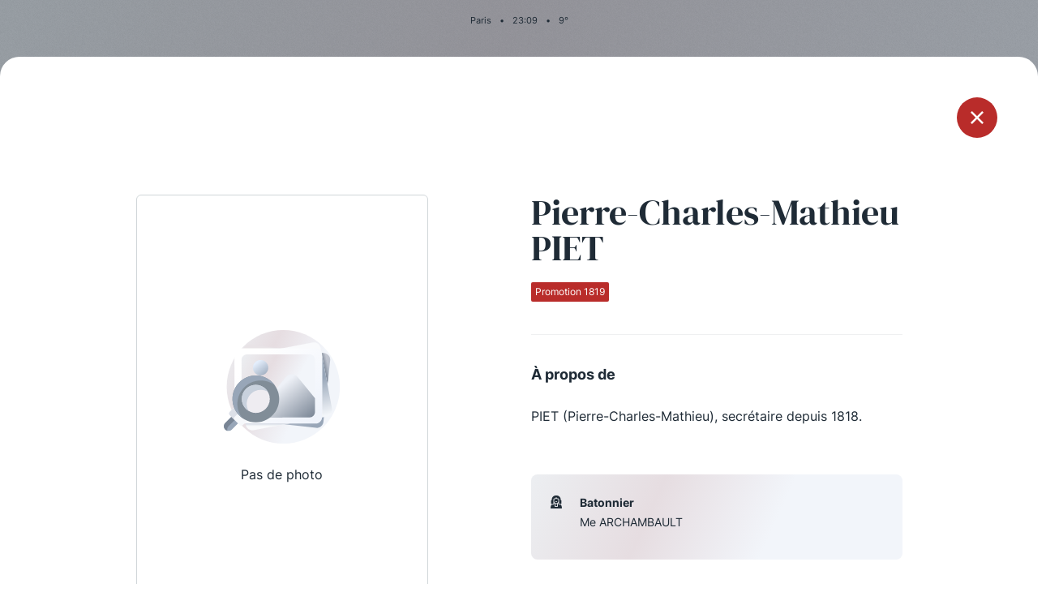

--- FILE ---
content_type: text/html; charset=UTF-8
request_url: https://www.laconference.net/secretaires/pierre-charles-mathieu-piet-2/
body_size: 2898
content:
<!DOCTYPE html>
<html lang="fr-FR">

<head>
    <meta charset="UTF-8">
    <meta name="viewport" content="width=device-width, initial-scale=1.0" />
    <link rel="profile" href="https://gmpg.org/xfn/11">

        <title>La Conférence des Avocats du Barreau de Paris</title>
    <meta name="description" content="Les douze « Secrétaires de la Conférence » sont autant d’avocats élus à l’issue d’un concours jugeant de l’aptitude oratoire et de la capacité de conviction des candidats.">
    <link rel="apple-touch-icon" sizes="180x180" href="https://www.laconference.net/wp-content/themes/laconference/assets/favicon/apple-touch-icon.png">
    <link rel="icon" type="image/png" href="https://www.laconference.net/wp-content/themes/laconference/assets/favicon/favicon-32x32.png" sizes="32x32">
    <link rel="icon" type="image/png" href="https://www.laconference.net/wp-content/themes/laconference/assets/favicon/favicon-16x16.png" sizes="16x16">
    <link rel="manifest" href="/wp-content/themes/laconference/assets/favicon/site.webmanifest" crossorigin="use-credentials">
    <link rel="mask-icon" href="https://www.laconference.net/wp-content/themes/laconference/assets/favicon/safari-pinned-tab.svg" color="#5bbad5">
    <meta name="msapplication-TileColor" content="#da532c">
    <meta name="theme-color" content="#ffffff">
    <link rel="shortcut icon" type="image/x-icon" href="https://www.laconference.net/wp-content/themes/laconference/assets/favicon/favicon.ico">
    <meta name='HandheldFriendly' content='true' />
    <meta name='format-detection' content='telephone=no' />
    <meta name="msapplication-tap-highlight" content="no">
    <meta itemprop="name" content="La Conférence des Avocats du Barreau de Paris">
    <meta itemprop="description" content="Les douze « Secrétaires de la Conférence » sont autant d’avocats élus à l’issue d’un concours jugeant de l’aptitude oratoire et de la capacité de conviction des candidats.">
    <meta itemprop="image" content="https://www.laconference.net/wp-content/uploads/2021/07/share.jpg">
    <meta property="fb:app_id" content="">
    <meta property="og:url" content="https://www.laconference.net/secretaires/pierre-charles-mathieu-piet-2/">
    <meta property="og:type" content="website">
    <meta property="og:title" content="La Conférence des Avocats du Barreau de Paris">
    <meta property="og:description" content="Les douze « Secrétaires de la Conférence » sont autant d’avocats élus à l’issue d’un concours jugeant de l’aptitude oratoire et de la capacité de conviction des candidats.">
    <meta property="og:image" content="https://www.laconference.net/wp-content/uploads/2021/07/share.jpg">
    <meta name="twitter:card" content="summary_large_image">
    <meta name="twitter:title" content="La Conférence des Avocats du Barreau de Paris">
    <meta name="twitter:description" content="Les douze « Secrétaires de la Conférence » sont autant d’avocats élus à l’issue d’un concours jugeant de l’aptitude oratoire et de la capacité de conviction des candidats.">
    <meta name="twitter:image" content="https://www.laconference.net/wp-content/uploads/2021/07/share-800x418.jpg">

    <meta name='robots' content='max-image-preview:large' />
<link rel='dns-prefetch' href='//s.w.org' />
<link rel='stylesheet' id='app.css-css'  href='https://www.laconference.net/wp-content/themes/laconference/assets/css/app.css?ver=1633539026' media='all' />
<link rel='stylesheet' id='wp-block-library-css'  href='https://www.laconference.net/wp-includes/css/dist/block-library/style.min.css' media='all' />
<link rel="canonical" href="https://www.laconference.net/secretaires/pierre-charles-mathieu-piet-2/" />
</head>

<body class="secretaires-template-default single single-secretaires postid-2316">
    <div class="background"></div>
<header class="main-header">
    <nav class="main-navigation" data-module="mainNav">
        <div class="container">
            <div class="row">
                <div class="col">
                    <div class="main-header-top">
                        <p class="location-infos"><span class="location">Paris</span><span class="separator">•</span><span class="time"><span class="hours">00</span>:<span class="minutes">00</span></span><span class="separator">•</span><span class="temperature">0</span>°</p>
                    </div>
                </div>
            </div>
            <div class="row">
                <div class="col">
                    <div class="main-header-bottom">
                        <ul class="socials">
                                                            <li class="social">
                                    <a href="https://twitter.com/confbarrparis/" class="icon-twitter" target="_blank" rel="noopener"></a>
                                </li>
                                                            <li class="social">
                                    <a href="https://www.facebook.com/conferencebarreauparis/" class="icon-facebook" target="_blank" rel="noopener"></a>
                                </li>
                                                            <li class="social">
                                    <a href="https://www.instagram.com/laconferencedubarreaudeparis/" class="icon-instagram" target="_blank" rel="noopener"></a>
                                </li>
                                                    </ul>
                        <a href="https://www.laconference.net" class="logo-header-container">
                            <img src="https://www.laconference.net/wp-content/themes/laconference/assets/img/logo-laconference.svg" class="logo-header desktop" alt="" loading="lazy">
                            <img src="https://www.laconference.net/wp-content/themes/laconference/assets/img/logo-laconference-horizontal.svg" class="logo-header mobile" alt="" loading="lazy">
                        </a>
                        <button type="button" class="btn menu">
                            <span class="text">Menu</span>
                            <span class="burger"></span>
                        </button>
                    </div>
                </div>
            </div>
        </div>
        <div class="menu-header-container">
            <div class="container">
                <div class="row">
                    <div class="col">
                        <a href="https://www.laconference.net" class="logo-menu-header-container">
                            <img src="https://www.laconference.net/wp-content/themes/laconference/assets/img/logo-laconference.svg" class="logo-menu-header desktop" alt="" loading="lazy">
                            <img src="https://www.laconference.net/wp-content/themes/laconference/assets/img/logo-laconference-horizontal.svg" class="logo-menu-header mobile" alt="" loading="lazy">
                        </a>
                    </div>
                </div>
                <div class="row">
                    <div class="col-md-2">
                    <ul id="menu-header-col1" class="menu-header"><li id="menu-item-1276" class="menu-item menu-item-type-post_type menu-item-object-page menu-item-1276"><a href="https://www.laconference.net/le-concours-de-la-conference/" class="menu-item-link">Le Concours de la Conférence</a></li>
<li id="menu-item-1277" class="menu-item menu-item-type-post_type menu-item-object-page menu-item-1277"><a href="https://www.laconference.net/la-conference-berryer/" class="menu-item-link">La Conférence Berryer</a></li>
<li id="menu-item-5213" class="menu-item menu-item-type-post_type menu-item-object-page menu-item-5213"><a href="https://www.laconference.net/la-petite-conference/" class="menu-item-link">La Petite Conférence</a></li>
</ul>                    </div>
                    <div class="offset-md-1 col-md-2">
                    <ul id="menu-header-col2" class="menu-header"><li id="menu-item-5214" class="menu-item menu-item-type-post_type menu-item-object-page menu-item-5214"><a href="https://www.laconference.net/la-conference/" class="menu-item-link">La Conférence</a></li>
<li id="menu-item-1280" class="menu-item menu-item-type-post_type menu-item-object-page menu-item-1280"><a href="https://www.laconference.net/actualites/" class="menu-item-link">Les actualités</a></li>
<li id="menu-item-5433" class="menu-item menu-item-type-post_type menu-item-object-page menu-item-5433"><a href="https://www.laconference.net/la-defense-penale/" class="menu-item-link">La défense pénale</a></li>
</ul>                    </div>
                                            <div class="col-6 offset-md-1 col-md-3">
                            <div class="img-container" style="background-image: url('https://www.laconference.net/wp-content/uploads/2021/04/pexels-sora-shimazaki-5669619-526x660.jpg');"></div>
                        </div>
                                                                    <div class="col-6 col-md-3">
                            <div class="img-container circle" style="background-image: url('https://www.laconference.net/wp-content/uploads/2021/04/pexels-brett-sayles-1000740-526x660.jpg');"></div>
                        </div>
                                        </div>
            </div>
        </div>
    </nav>
</header>
<div id="popin-mask">
    <div id="popin-secretary-single" class="popin popin-secretary" data-module="secretarySingle">
        <a href="https://www.laconference.net/la-conference/les-promotions/1819/" class="btn btn-close icon-cross"></a>
        <div class="popin-content">
            <div class="container">
                <div class="row">
                    <div class="offset-md-1 col-md-4">
                        <div class="img-container placeholder">
                                                    <img src="https://www.laconference.net/wp-content/themes/laconference/assets/img/placeholder.svg" alt="" loading="lazy">
                            <span>Pas de photo</span>
                                                    </div>
                    </div>
                    <div class="offset-md-1 col-md-5">
                        <div class="text-container">
                                                                            <div class="secretary-name">Pierre-Charles-Mathieu PIET</div>
                                                                                                    <div class="secretary-promotion tag la-conference">Promotion 1819</div>
                                                                                <div class="secretary-description">
                                <hr>
                                <div class="title">À propos de</div>
                                <p>PIET (Pierre-Charles-Mathieu), secrétaire depuis 1818.</p>
                            </div>
                                                        <ul class="infos">
                                                            <li class="info icon-hat">
                                    <div class="info-title">Batonnier</div>
                                    <div class="info-text">
                                        <p>Me ARCHAMBAULT</p>
                                    </div>
                                </li>
                                                            </ul>
                        </div>
                    </div>
                </div>
            </div>
        </div>
    </div>
</div>

<footer class="main-footer">
    <div class="container">
        <div class="row">
            <div class="col">
                <div class="logo-container">
                    <a href="https://www.laconference.net">
                        <img src="https://www.laconference.net/wp-content/themes/laconference/assets/img/logo-laconference.svg" class="footer-logo desktop" alt="" loading="lazy">
                        <img src="https://www.laconference.net/wp-content/themes/laconference/assets/img/logo-laconference-horizontal.svg" class="footer-logo mobile" alt="" loading="lazy">
                    </a>
                </div>
            </div>
        </div>
        <div class="row">
            <div class="col-md-3">
                            <div class="footer-column-title">Qui sommes-nous ?</div>
                <ul id="menu-footer-col1" class="menu-footer"><li id="menu-item-1281" class="menu-item menu-item-type-post_type menu-item-object-page menu-item-1281"><a href="https://www.laconference.net/la-conference/" class="a-link">La Conférence</a></li>
<li id="menu-item-5226" class="menu-item menu-item-type-custom menu-item-object-custom menu-item-5226"><a href="https://ssl.avocatparis.org/Econference/" class="a-link">La Conférence de Renfort</a></li>
<li id="menu-item-5431" class="menu-item menu-item-type-post_type menu-item-object-page menu-item-5431"><a href="https://www.laconference.net/la-defense-penale/" class="a-link">La défense pénale</a></li>
</ul>            </div>
            <div class="offset-md-1 col-md-3">
                            <div class="footer-column-title">Les conférences</div>
                <ul id="menu-footer-col2" class="menu-footer"><li id="menu-item-1282" class="menu-item menu-item-type-post_type menu-item-object-page menu-item-1282"><a href="https://www.laconference.net/la-conference/" class="a-link">La Conférence</a></li>
<li id="menu-item-1283" class="menu-item menu-item-type-post_type menu-item-object-page menu-item-1283"><a href="https://www.laconference.net/le-concours-de-la-conference/" class="a-link">Le Concours de la Conférence</a></li>
<li id="menu-item-1284" class="menu-item menu-item-type-post_type menu-item-object-page menu-item-1284"><a href="https://www.laconference.net/la-conference-berryer/" class="a-link">La Conférence Berryer</a></li>
<li id="menu-item-1285" class="menu-item menu-item-type-post_type menu-item-object-page menu-item-1285"><a href="https://www.laconference.net/la-petite-conference/" class="a-link">La Petite Conférence</a></li>
</ul>            </div>
            <div class="offset-md-1 col-md-3">
                            <div class="footer-column-title">Suivez-nous</div>
                                <ul class="menu-footer social">
                                    <li class="menu-item">
                        <a href="https://twitter.com/confbarrparis/" class="icon icon-twitter" target="_blank" rel="noopener"></a>
                    </li>
                                        <li class="menu-item">
                        <a href="https://www.facebook.com/conferencebarreauparis/" class="icon icon-facebook" target="_blank" rel="noopener"></a>
                    </li>
                                        <li class="menu-item">
                        <a href="https://www.instagram.com/laconferencedubarreaudeparis/" class="icon icon-instagram" target="_blank" rel="noopener"></a>
                    </li>
                                    </ul>
            </div>
        </div>
        <div class="row">
            <div class="col">
                <div class="bottom">
                                    <p>&copy;2026 La Conférence / Tous droits réservés </p>
                                        <p><a href="https://www.laconference.net/mentions-legales/" class="a-link">Mentions légales</a></p>
                </div>
            </div>
        </div>
    </div>
</footer>
<div id="popin-mask">
    <div id="popin-secretary" class="popin popin-secretary">
        <button type="button" class="btn close icon-cross"></button>
        <div class="popin-content">
            <div class="container">
                <div class="row">
                    <div class="offset-md-1 col-md-4">
                        <div class="img-container"></div>
                    </div>
                    <div class="offset-md-1 col-md-5">
                        <div class="text-container"></div>
                    </div>
                </div>
            </div>
        </div>
    </div>

    <div id="popin-video" class="popin popin-video">
        <button type="button" class="btn close icon-cross"></button>
        <div class="popin-content">
            <div class="container">
                <div class="row">
                    <div class="col">
                        <div class="video-container">
                            <!-- videoBtn -->
                        </div>
                    </div>
                </div>
            </div>
        </div>
    </div>
</div>
<script id='app.js-js-extra'>
var ParamsData = {"wp_ajax_url":"https:\/\/www.laconference.net\/wp-admin\/admin-ajax.php","wp_theme_url":"https:\/\/www.laconference.net\/wp-content\/themes\/laconference\/","wp_home_url":"https:\/\/www.laconference.net","nonce":"943442c792"};
</script>
<script src='https://www.laconference.net/wp-content/themes/laconference/assets/js/app.js?ver=1633539026' id='app.js-js'></script>
<script src='https://www.laconference.net/wp-includes/js/wp-embed.min.js' id='wp-embed-js'></script>
</body>

</html>


--- FILE ---
content_type: image/svg+xml
request_url: https://www.laconference.net/wp-content/themes/laconference/assets/img/logo-laconference.svg
body_size: 205941
content:
<svg width="234" height="111" viewBox="0 0 234 111" fill="none" xmlns="http://www.w3.org/2000/svg">
<path d="M24.1856 105.091C24.9778 105.091 25.6316 105.374 26.1468 105.939C26.6676 106.499 26.928 107.186 26.928 108C26.928 108.814 26.6676 109.504 26.1468 110.069C25.6316 110.629 24.9778 110.909 24.1856 110.909H22V105.091H24.1856ZM24.1856 110.493C24.8615 110.493 25.4155 110.255 25.8476 109.778C26.2798 109.296 26.4958 108.704 26.4958 108C26.4958 107.296 26.2798 106.706 25.8476 106.23C25.4155 105.748 24.8615 105.507 24.1856 105.507H22.4404V110.493H24.1856Z" fill="black"/>
<path d="M30.1404 110.493H33.049V110.909H29.7V105.091H33.0074V105.507H30.1404V107.767H32.7997V108.183H30.1404V110.493Z" fill="black"/>
<path d="M37.5715 111C37.0341 111 36.577 110.878 36.2003 110.634C35.8291 110.385 35.577 110.05 35.444 109.629L35.8263 109.404C35.9316 109.765 36.131 110.05 36.4246 110.26C36.7238 110.471 37.1061 110.576 37.5715 110.576C38.0424 110.576 38.4025 110.468 38.6518 110.252C38.9066 110.036 39.0341 109.756 39.0341 109.413C39.0341 109.091 38.9122 108.845 38.6684 108.673C38.4246 108.501 38.0451 108.332 37.5299 108.166C37.3415 108.105 37.203 108.061 37.1144 108.033C37.0313 108 36.9094 107.953 36.7487 107.892C36.5881 107.825 36.469 107.767 36.3914 107.717C36.3138 107.668 36.2197 107.601 36.1089 107.518C36.0036 107.435 35.926 107.352 35.8762 107.269C35.8263 107.18 35.782 107.078 35.7432 106.961C35.7044 106.839 35.685 106.706 35.685 106.562C35.685 106.091 35.8512 105.715 36.1836 105.432C36.5216 105.144 36.9426 105 37.4468 105C37.9011 105 38.2889 105.114 38.6102 105.341C38.9316 105.568 39.167 105.861 39.3166 106.222L38.9426 106.429C38.6656 105.759 38.167 105.424 37.4468 105.424C37.0479 105.424 36.7294 105.529 36.4911 105.74C36.2529 105.95 36.1338 106.219 36.1338 106.546C36.1338 106.861 36.2446 107.097 36.4662 107.252C36.6878 107.407 37.0507 107.568 37.5548 107.734C37.8762 107.839 38.1255 107.931 38.3028 108.008C38.4856 108.08 38.6795 108.183 38.8845 108.316C39.095 108.443 39.2474 108.598 39.3415 108.781C39.4357 108.958 39.4828 109.166 39.4828 109.404C39.4828 109.886 39.3083 110.274 38.9593 110.568C38.6102 110.856 38.1476 111 37.5715 111Z" fill="black"/>
<path d="M50.0187 110.909L49.4536 109.429H46.5367L45.9716 110.909H45.5063L47.7666 105.091H48.232L50.4841 110.909H50.0187ZM46.7029 109.014H49.2957L47.9993 105.632L46.7029 109.014Z" fill="black"/>
<path d="M54.2143 110.909L52.0453 105.091H52.5273L54.447 110.335L56.375 105.091H56.8486L54.6797 110.909H54.2143Z" fill="black"/>
<path d="M63.8974 110.127C63.3156 110.709 62.6065 111 61.7699 111C60.9334 111 60.2242 110.709 59.6425 110.127C59.0608 109.54 58.7699 108.831 58.7699 108C58.7699 107.169 59.0608 106.463 59.6425 105.881C60.2242 105.294 60.9334 105 61.7699 105C62.6065 105 63.3156 105.294 63.8974 105.881C64.4791 106.463 64.7699 107.169 64.7699 108C64.7699 108.831 64.4791 109.54 63.8974 110.127ZM59.95 109.828C60.4486 110.327 61.0552 110.576 61.7699 110.576C62.4846 110.576 63.0885 110.327 63.5816 109.828C64.0802 109.324 64.3295 108.715 64.3295 108C64.3295 107.285 64.0802 106.679 63.5816 106.18C63.0885 105.676 62.4846 105.424 61.7699 105.424C61.0552 105.424 60.4486 105.676 59.95 106.18C59.4569 106.679 59.2104 107.285 59.2104 108C59.2104 108.715 59.4569 109.324 59.95 109.828Z" fill="black"/>
<path d="M70.2415 111C69.3661 111 68.6431 110.712 68.0725 110.136C67.5018 109.554 67.2165 108.842 67.2165 108C67.2165 107.158 67.5018 106.449 68.0725 105.873C68.6431 105.291 69.3661 105 70.2415 105C70.7733 105 71.2608 105.127 71.7041 105.382C72.1473 105.632 72.4908 105.97 72.7345 106.396L72.3439 106.62C72.15 106.26 71.8647 105.972 71.488 105.756C71.1113 105.535 70.6957 105.424 70.2415 105.424C69.488 105.424 68.8675 105.673 68.38 106.172C67.898 106.665 67.657 107.274 67.657 108C67.657 108.726 67.898 109.338 68.38 109.837C68.8675 110.33 69.488 110.576 70.2415 110.576C70.6957 110.576 71.114 110.465 71.4963 110.244C71.8786 110.022 72.1667 109.726 72.3606 109.355L72.7511 109.579C72.5129 110.011 72.1694 110.357 71.7207 110.618C71.2719 110.873 70.7788 111 70.2415 111Z" fill="black"/>
<path d="M79.2848 110.909L78.7197 109.429H75.8028L75.2377 110.909H74.7723L77.0327 105.091H77.498L79.7501 110.909H79.2848ZM75.969 109.014H78.5618L77.2654 105.632L75.969 109.014Z" fill="black"/>
<path d="M85.4186 105.091V105.507H83.5903V110.909H83.1416V105.507H81.3133V105.091H85.4186Z" fill="black"/>
<path d="M89.6111 111C89.0738 111 88.6167 110.878 88.24 110.634C87.8688 110.385 87.6167 110.05 87.4837 109.629L87.866 109.404C87.9713 109.765 88.1707 110.05 88.4643 110.26C88.7635 110.471 89.1458 110.576 89.6111 110.576C90.0821 110.576 90.4422 110.468 90.6915 110.252C90.9463 110.036 91.0737 109.756 91.0737 109.413C91.0737 109.091 90.9519 108.845 90.7081 108.673C90.4643 108.501 90.0848 108.332 89.5696 108.166C89.3812 108.105 89.2427 108.061 89.1541 108.033C89.071 108 88.9491 107.953 88.7884 107.892C88.6278 107.825 88.5087 107.767 88.4311 107.717C88.3535 107.668 88.2593 107.601 88.1485 107.518C88.0433 107.435 87.9657 107.352 87.9159 107.269C87.866 107.18 87.8217 107.078 87.7829 106.961C87.7441 106.839 87.7247 106.706 87.7247 106.562C87.7247 106.091 87.8909 105.715 88.2233 105.432C88.5613 105.144 88.9823 105 89.4865 105C89.9408 105 90.3286 105.114 90.6499 105.341C90.9713 105.568 91.2067 105.861 91.3563 106.222L90.9823 106.429C90.7053 105.759 90.2067 105.424 89.4865 105.424C89.0876 105.424 88.769 105.529 88.5308 105.74C88.2926 105.95 88.1735 106.219 88.1735 106.546C88.1735 106.861 88.2843 107.097 88.5059 107.252C88.7275 107.407 89.0904 107.568 89.5945 107.734C89.9159 107.839 90.1652 107.931 90.3424 108.008C90.5253 108.08 90.7192 108.183 90.9242 108.316C91.1347 108.443 91.287 108.598 91.3812 108.781C91.4754 108.958 91.5225 109.166 91.5225 109.404C91.5225 109.886 91.348 110.274 90.999 110.568C90.6499 110.856 90.1873 111 89.6111 111Z" fill="black"/>
<path d="M100.33 105.091C101.122 105.091 101.776 105.374 102.291 105.939C102.812 106.499 103.072 107.186 103.072 108C103.072 108.814 102.812 109.504 102.291 110.069C101.776 110.629 101.122 110.909 100.33 110.909H98.1443V105.091H100.33ZM100.33 110.493C101.006 110.493 101.56 110.255 101.992 109.778C102.424 109.296 102.64 108.704 102.64 108C102.64 107.296 102.424 106.706 101.992 106.23C101.56 105.748 101.006 105.507 100.33 105.507H98.5847V110.493H100.33Z" fill="black"/>
<path d="M109.394 110.443C109.006 110.814 108.491 111 107.848 111C107.205 111 106.69 110.814 106.302 110.443C105.914 110.072 105.721 109.579 105.721 108.964V105.091H106.161V108.964C106.161 109.452 106.308 109.842 106.601 110.136C106.895 110.429 107.311 110.576 107.848 110.576C108.385 110.576 108.801 110.429 109.095 110.136C109.394 109.842 109.543 109.452 109.543 108.964V105.091H109.984V108.964C109.984 109.579 109.787 110.072 109.394 110.443Z" fill="black"/>
<path d="M119.986 107.892C120.285 108.008 120.526 108.194 120.709 108.449C120.892 108.704 120.983 108.994 120.983 109.321C120.983 109.759 120.828 110.133 120.518 110.443C120.207 110.753 119.834 110.909 119.396 110.909H116.886V105.091H119.205C119.626 105.091 119.986 105.241 120.285 105.54C120.584 105.839 120.734 106.199 120.734 106.62C120.734 106.898 120.665 107.15 120.526 107.377C120.393 107.598 120.213 107.77 119.986 107.892ZM119.205 105.507H117.327V107.734H119.205C119.504 107.734 119.759 107.626 119.969 107.41C120.185 107.188 120.293 106.925 120.293 106.62C120.293 106.316 120.185 106.055 119.969 105.839C119.759 105.618 119.504 105.507 119.205 105.507ZM119.396 110.493C119.712 110.493 119.98 110.38 120.202 110.152C120.429 109.92 120.543 109.643 120.543 109.321C120.543 109 120.429 108.726 120.202 108.499C119.98 108.266 119.712 108.15 119.396 108.15H117.327V110.493H119.396Z" fill="black"/>
<path d="M127.64 110.909L127.075 109.429H124.158L123.593 110.909H123.128L125.388 105.091H125.853L128.105 110.909H127.64ZM124.324 109.014H126.917L125.621 105.632L124.324 109.014Z" fill="black"/>
<path d="M134.287 110.909L132.891 108.524H131.055V110.909H130.614V105.091H132.908C133.379 105.091 133.783 105.26 134.121 105.598C134.459 105.936 134.628 106.341 134.628 106.812C134.628 107.205 134.506 107.554 134.262 107.859C134.024 108.163 133.72 108.366 133.348 108.465L134.794 110.909H134.287ZM131.055 105.507V108.108H132.908C133.263 108.108 133.564 107.983 133.814 107.734C134.063 107.479 134.188 107.172 134.188 106.812C134.188 106.452 134.063 106.144 133.814 105.889C133.564 105.634 133.263 105.507 132.908 105.507H131.055Z" fill="black"/>
<path d="M141.046 110.909L139.65 108.524H137.813V110.909H137.373V105.091H139.666C140.137 105.091 140.542 105.26 140.88 105.598C141.218 105.936 141.387 106.341 141.387 106.812C141.387 107.205 141.265 107.554 141.021 107.859C140.783 108.163 140.478 108.366 140.107 108.465L141.553 110.909H141.046ZM137.813 105.507V108.108H139.666C140.021 108.108 140.323 107.983 140.572 107.734C140.822 107.479 140.946 107.172 140.946 106.812C140.946 106.452 140.822 106.144 140.572 105.889C140.323 105.634 140.021 105.507 139.666 105.507H137.813Z" fill="black"/>
<path d="M144.572 110.493H147.48V110.909H144.131V105.091H147.439V105.507H144.572V107.767H147.231V108.183H144.572V110.493Z" fill="black"/>
<path d="M154.22 110.909L153.655 109.429H150.738L150.173 110.909H149.707L151.968 105.091H152.433L154.685 110.909H154.22ZM150.904 109.014H153.497L152.2 105.632L150.904 109.014Z" fill="black"/>
<path d="M160.622 110.443C160.234 110.814 159.719 111 159.076 111C158.433 111 157.918 110.814 157.53 110.443C157.143 110.072 156.949 109.579 156.949 108.964V105.091H157.389V108.964C157.389 109.452 157.536 109.842 157.83 110.136C158.123 110.429 158.539 110.576 159.076 110.576C159.614 110.576 160.029 110.429 160.323 110.136C160.622 109.842 160.771 109.452 160.771 108.964V105.091H161.212V108.964C161.212 109.579 161.015 110.072 160.622 110.443Z" fill="black"/>
<path d="M170.3 105.091C171.092 105.091 171.746 105.374 172.261 105.939C172.782 106.499 173.042 107.186 173.042 108C173.042 108.814 172.782 109.504 172.261 110.069C171.746 110.629 171.092 110.909 170.3 110.909H168.114V105.091H170.3ZM170.3 110.493C170.976 110.493 171.53 110.255 171.962 109.778C172.394 109.296 172.61 108.704 172.61 108C172.61 107.296 172.394 106.706 171.962 106.23C171.53 105.748 170.976 105.507 170.3 105.507H168.555V110.493H170.3Z" fill="black"/>
<path d="M176.255 110.493H179.163V110.909H175.814V105.091H179.122V105.507H176.255V107.767H178.914V108.183H176.255V110.493Z" fill="black"/>
<path d="M187.763 105.091C188.284 105.091 188.716 105.263 189.059 105.607C189.403 105.95 189.574 106.38 189.574 106.895C189.574 107.41 189.403 107.839 189.059 108.183C188.716 108.521 188.284 108.69 187.763 108.69H186.225V110.909H185.785V105.091H187.763ZM187.763 108.274C188.162 108.274 188.489 108.144 188.743 107.884C189.004 107.623 189.134 107.294 189.134 106.895C189.134 106.49 189.004 106.158 188.743 105.898C188.489 105.637 188.162 105.507 187.763 105.507H186.225V108.274H187.763Z" fill="black"/>
<path d="M195.654 110.909L195.089 109.429H192.172L191.607 110.909H191.142L193.402 105.091H193.867L196.12 110.909H195.654ZM192.338 109.014H194.931L193.635 105.632L192.338 109.014Z" fill="black"/>
<path d="M202.302 110.909L200.905 108.524H199.069V110.909H198.628V105.091H200.922C201.393 105.091 201.797 105.26 202.135 105.598C202.473 105.936 202.642 106.341 202.642 106.812C202.642 107.205 202.52 107.554 202.277 107.859C202.038 108.163 201.734 108.366 201.363 108.465L202.809 110.909H202.302ZM199.069 105.507V108.108H200.922C201.277 108.108 201.579 107.983 201.828 107.734C202.077 107.479 202.202 107.172 202.202 106.812C202.202 106.452 202.077 106.144 201.828 105.889C201.579 105.634 201.277 105.507 200.922 105.507H199.069Z" fill="black"/>
<path d="M205.387 105.091H205.828V110.909H205.387V105.091Z" fill="black"/>
<path d="M210.629 111C210.092 111 209.635 110.878 209.258 110.634C208.887 110.385 208.635 110.05 208.502 109.629L208.884 109.404C208.989 109.765 209.189 110.05 209.482 110.26C209.781 110.471 210.164 110.576 210.629 110.576C211.1 110.576 211.46 110.468 211.709 110.252C211.964 110.036 212.092 109.756 212.092 109.413C212.092 109.091 211.97 108.845 211.726 108.673C211.482 108.501 211.103 108.332 210.588 108.166C210.399 108.105 210.261 108.061 210.172 108.033C210.089 108 209.967 107.953 209.806 107.892C209.646 107.825 209.527 107.767 209.449 107.717C209.372 107.668 209.277 107.601 209.167 107.518C209.061 107.435 208.984 107.352 208.934 107.269C208.884 107.18 208.84 107.078 208.801 106.961C208.762 106.839 208.743 106.706 208.743 106.562C208.743 106.091 208.909 105.715 209.241 105.432C209.579 105.144 210 105 210.504 105C210.959 105 211.347 105.114 211.668 105.341C211.989 105.568 212.225 105.861 212.374 106.222L212 106.429C211.723 105.759 211.225 105.424 210.504 105.424C210.106 105.424 209.787 105.529 209.549 105.74C209.311 105.95 209.191 106.219 209.191 106.546C209.191 106.861 209.302 107.097 209.524 107.252C209.745 107.407 210.108 107.568 210.613 107.734C210.934 107.839 211.183 107.931 211.36 108.008C211.543 108.08 211.737 108.183 211.942 108.316C212.153 108.443 212.305 108.598 212.399 108.781C212.493 108.958 212.541 109.166 212.541 109.404C212.541 109.886 212.366 110.274 212.017 110.568C211.668 110.856 211.205 111 210.629 111Z" fill="black"/>
<path fill-rule="evenodd" clip-rule="evenodd" d="M112.328 0.0988269C112.259 0.151757 112.176 0.278412 112.144 0.380255C112.087 0.558737 112.097 0.563542 112.399 0.512187C112.618 0.475088 112.731 0.489502 112.775 0.560155C112.809 0.615763 112.867 0.822049 112.904 1.01857C112.942 1.21517 112.991 1.48226 113.014 1.61222L113.055 1.84852L112.539 1.82213C112.219 1.80575 112.023 1.82662 112.023 1.87711C112.023 1.92193 111.93 2.05788 111.817 2.17917C111.704 2.30055 111.581 2.39105 111.543 2.38018C111.505 2.36939 111.475 2.458 111.476 2.5771C111.478 2.69627 111.53 2.86128 111.592 2.94383C111.677 3.05654 111.694 3.2329 111.661 3.65271C111.631 4.02307 111.652 4.31749 111.722 4.52575C111.807 4.78008 111.872 4.84798 112.062 4.88129C112.191 4.90398 112.456 4.90437 112.65 4.88208C112.938 4.849 113.007 4.80993 113.027 4.66918C113.041 4.57356 112.98 4.42524 112.891 4.33584C112.761 4.20462 112.694 4.18926 112.527 4.25283C112.415 4.29567 112.291 4.31072 112.251 4.28614C112.212 4.26165 112.18 4.14287 112.18 4.02228C112.18 3.85254 112.242 3.7696 112.454 3.6546C112.644 3.55197 112.728 3.45092 112.728 3.32718C112.728 3.22872 112.73 3.1216 112.731 3.08907C112.732 3.05654 112.6 3.01227 112.437 2.99061C112.204 2.95958 112.135 2.91342 112.115 2.77369C112.101 2.67602 112.137 2.58151 112.194 2.56363C112.251 2.54575 112.393 2.51007 112.51 2.48431C112.628 2.45855 112.809 2.34545 112.912 2.23313C113.045 2.08946 113.118 2.05677 113.159 2.12317C113.191 2.17516 113.236 2.52346 113.259 2.89736C113.284 3.29449 113.36 3.711 113.443 3.89917C113.521 4.07631 113.651 4.28079 113.731 4.35349C113.869 4.47928 113.883 4.47132 114.015 4.19257C114.147 3.91421 114.16 3.90705 114.265 4.05079C114.325 4.13405 114.375 4.23692 114.375 4.27937C114.375 4.32182 114.319 4.41823 114.252 4.49345C114.139 4.61798 114.139 4.65209 114.252 4.86987C114.319 5.00165 114.375 5.1821 114.375 5.27087C114.375 5.35971 114.407 5.43234 114.446 5.43234C114.484 5.43234 114.552 5.53528 114.596 5.66099C114.66 5.84609 114.648 5.9184 114.536 6.04009C114.459 6.12287 114.354 6.27016 114.302 6.36752C114.249 6.46715 114.15 6.53355 114.076 6.51945C113.977 6.50071 113.934 6.385 113.904 6.06789C113.883 5.83333 113.825 5.6283 113.777 5.61224C113.728 5.59617 113.666 5.69974 113.638 5.84239C113.595 6.0649 113.511 6.1439 113.043 6.39721C112.744 6.5597 112.427 6.69258 112.339 6.69258C112.251 6.69258 112.109 6.76347 112.023 6.85011C111.883 6.99086 111.761 7.00764 110.882 7.00764C109.943 7.00764 109.89 7.01623 109.706 7.20101C109.601 7.30734 109.514 7.42754 109.514 7.46826C109.514 7.5089 109.46 7.56278 109.395 7.58806C109.329 7.61334 109.204 7.75607 109.116 7.90525C109.026 8.05963 108.853 8.21283 108.717 8.26064C108.585 8.30695 108.452 8.32971 108.423 8.31128C108.393 8.29285 108.388 8.1072 108.412 7.89871C108.436 7.69022 108.445 7.06947 108.432 6.5193C108.409 5.57978 108.398 5.51575 108.241 5.46597C108.114 5.42548 108.028 5.47125 107.873 5.65965C107.762 5.79536 107.633 5.90603 107.585 5.90564C107.538 5.90524 107.423 5.97109 107.331 6.05198C107.238 6.13287 107.162 6.24133 107.162 6.29292C107.162 6.34459 107.127 6.36492 107.083 6.33814C107.04 6.31136 107.005 6.34231 107.005 6.40698C107.005 6.47156 107.076 6.54702 107.163 6.57467C107.249 6.60239 107.373 6.727 107.437 6.85176C107.501 6.97653 107.554 7.15123 107.554 7.24C107.554 7.32884 107.585 7.40147 107.623 7.40147C107.661 7.40147 107.727 7.4989 107.77 7.61807C107.814 7.73724 107.892 7.99417 107.944 8.18912C107.996 8.38406 108.124 8.72078 108.229 8.93739C108.341 9.16935 108.418 9.47016 108.418 9.66927C108.417 9.89974 108.466 10.0611 108.573 10.1764C108.659 10.2694 108.734 10.454 108.739 10.5867C108.744 10.7192 108.753 10.8656 108.759 10.9118C108.764 10.958 108.831 11.0581 108.906 11.1341C108.982 11.2101 109.044 11.315 109.044 11.3672C109.044 11.4194 108.984 11.5499 108.911 11.6569C108.838 11.764 108.695 11.9314 108.594 12.0289C108.492 12.1264 108.383 12.2061 108.352 12.2061C108.322 12.2061 108.262 12.2859 108.219 12.3834C108.177 12.4808 108.089 12.5625 108.024 12.5648C107.96 12.5671 107.704 12.7012 107.456 12.8627C107.208 13.024 107.005 13.1898 107.005 13.231C107.005 13.2722 106.908 13.3271 106.789 13.3531C106.671 13.3791 106.477 13.4373 106.358 13.4824C106.24 13.5274 106.143 13.5954 106.143 13.6334C106.143 13.6716 106.09 13.7027 106.025 13.7027C105.96 13.7027 105.907 13.7293 105.907 13.7618C105.907 13.7942 105.798 13.8828 105.665 13.9587C105.533 14.0345 105.332 14.0965 105.219 14.0965C105.059 14.0965 105.035 14.0755 105.108 14.002C105.159 13.95 105.202 13.8389 105.202 13.7552C105.202 13.6715 105.126 13.5368 105.033 13.4559C104.94 13.375 104.833 13.3089 104.794 13.3089C104.756 13.3089 104.638 13.2218 104.532 13.1155C104.412 12.9949 104.339 12.832 104.339 12.6823C104.339 12.5503 104.367 12.4424 104.401 12.4424C104.435 12.4424 104.53 12.3278 104.612 12.1879C104.694 12.0478 104.786 11.7731 104.816 11.5774C104.849 11.3556 104.829 11.0644 104.761 10.8042C104.702 10.5747 104.653 10.227 104.653 10.0316C104.653 9.83626 104.622 9.69535 104.585 9.7185C104.548 9.74174 104.459 9.69629 104.388 9.61753C104.296 9.51505 104.249 9.27498 104.224 8.77269C104.197 8.23874 104.216 8.03466 104.303 7.91903C104.392 7.79994 104.499 7.77087 104.8 7.78466C105.075 7.79726 105.222 7.7641 105.317 7.66801C105.436 7.54828 105.438 7.52631 105.33 7.46542C105.263 7.42793 105.074 7.39871 104.911 7.40052C104.748 7.40233 104.478 7.4047 104.311 7.40572C104.111 7.40698 103.972 7.36004 103.902 7.2667C103.843 7.18919 103.794 7.0638 103.793 6.98795C103.792 6.9121 103.756 6.85011 103.714 6.85011C103.671 6.85011 103.658 6.74598 103.686 6.60854C103.721 6.43108 103.689 6.30647 103.566 6.1391C103.474 6.01386 103.399 5.88744 103.399 5.8583C103.399 5.82915 103.328 5.74401 103.242 5.6691C103.156 5.5942 102.924 5.47077 102.726 5.39476C102.461 5.29324 102.343 5.27992 102.279 5.34451C102.231 5.3928 102.124 5.43234 102.042 5.43234C101.96 5.43234 101.788 5.34372 101.659 5.23542C101.53 5.1257 101.327 5.03851 101.202 5.03851C101.078 5.03851 100.956 5.00306 100.929 4.95974C100.902 4.91642 100.815 4.88098 100.735 4.88098C100.655 4.88098 100.577 4.9076 100.563 4.94005C100.549 4.9725 100.343 5.06545 100.106 5.14658C99.8685 5.22762 99.6485 5.33396 99.6168 5.38287C99.5758 5.44612 99.5589 5.44336 99.558 5.37326C99.5574 5.31915 99.4651 5.2748 99.3528 5.2748C99.2406 5.2748 98.976 5.37224 98.7649 5.49141C98.5262 5.6261 98.381 5.76197 98.3809 5.85058C98.3808 5.96723 98.4344 5.98873 98.6748 5.96873C98.8874 5.95108 98.9896 5.89689 99.0437 5.77323C99.0847 5.67911 99.2022 5.58601 99.3046 5.56631C99.4069 5.5467 99.6379 5.56395 99.8178 5.60475C99.9977 5.64555 100.345 5.65579 100.589 5.62744C100.967 5.58364 101.054 5.59853 101.177 5.72865C101.256 5.81254 101.383 5.95786 101.458 6.05151C101.555 6.17163 101.595 6.36176 101.595 6.69691C101.595 7.09806 101.564 7.20526 101.395 7.38524C101.24 7.55088 101.205 7.65107 101.24 7.83467C101.265 7.96464 101.322 8.08341 101.366 8.09869C101.411 8.11398 101.512 8.19629 101.591 8.28167C101.67 8.36697 101.801 8.44928 101.881 8.46448C101.961 8.47968 102.085 8.49481 102.156 8.49811C102.229 8.5015 102.324 8.6161 102.374 8.75938C102.45 8.97756 102.442 9.02946 102.323 9.11697C102.247 9.17321 102.113 9.21393 102.027 9.20747C101.94 9.20094 101.808 9.19952 101.733 9.20432C101.636 9.21047 101.595 9.2797 101.595 9.43999C101.595 9.64289 101.632 9.67628 101.944 9.75521C102.136 9.80381 102.321 9.88879 102.356 9.94409C102.39 9.99938 102.568 10.111 102.752 10.1921C102.935 10.2733 103.084 10.3609 103.082 10.3868C103.081 10.4127 103.019 10.5048 102.945 10.5915C102.871 10.6782 102.711 10.8137 102.589 10.8928C102.467 10.9719 102.319 11.0184 102.261 10.9959C102.203 10.9735 102.113 11.0063 102.062 11.0687C102.01 11.1312 101.88 11.1822 101.771 11.1822C101.663 11.1822 101.429 11.2252 101.252 11.2778C101.074 11.3304 100.882 11.419 100.825 11.4747C100.768 11.5304 100.666 11.576 100.597 11.576C100.528 11.576 100.135 11.7746 99.7221 12.0173C99.2954 12.2683 98.773 12.6589 98.5108 12.9231C98.223 13.2132 97.9841 13.3876 97.8748 13.3876C97.7784 13.3876 97.5971 13.2991 97.4718 13.1908C97.3465 13.0826 97.2252 12.994 97.2021 12.9939C97.1791 12.9939 97.1001 12.8915 97.0265 12.7665C96.9087 12.5659 96.9066 12.5276 97.0097 12.4417C97.0739 12.3882 97.1264 12.2191 97.1264 12.0661C97.1264 11.8859 97.0516 11.688 96.9143 11.5047C96.7977 11.3489 96.6389 11.1753 96.5615 11.1186C96.4841 11.0621 96.4208 10.9798 96.4208 10.9358C96.4208 10.8919 96.3767 10.8065 96.3228 10.7461C96.2689 10.6857 96.1807 10.5834 96.1268 10.5188C96.0728 10.4541 96.0288 10.3374 96.0288 10.2595C96.0288 10.1776 95.9287 10.0734 95.7914 10.0124C95.6608 9.95433 95.5021 9.92684 95.4386 9.95125C95.3751 9.97575 95.3232 10.0677 95.3232 10.1556C95.3232 10.2435 95.455 10.5016 95.6162 10.7291C95.7773 10.9566 95.989 11.231 96.0865 11.3389C96.1841 11.4468 96.3559 11.7237 96.4681 11.9543C96.5804 12.1849 96.6518 12.3941 96.6268 12.4192C96.6018 12.4443 96.5276 12.4201 96.4619 12.3653C96.3652 12.2846 96.3424 12.2853 96.3424 12.3687C96.3424 12.4254 96.0956 12.2229 95.7939 11.9186C95.4922 11.6143 95.2322 11.3786 95.2162 11.3947C95.2002 11.4108 94.9972 11.2102 94.7651 10.9491C94.4865 10.6355 94.2832 10.474 94.1667 10.4737C94.0698 10.4735 93.9903 10.5111 93.9903 10.5573C93.9903 10.6034 94.0301 10.7186 94.0787 10.8133C94.1272 10.9079 94.3213 11.1382 94.5099 11.3253C94.6985 11.5123 94.8528 11.6994 94.8528 11.7413C94.8528 11.7831 94.8038 11.8362 94.7438 11.8593C94.6839 11.8823 94.5443 11.8103 94.4338 11.6993C94.3101 11.575 94.1449 11.4973 94.0045 11.4973C93.7951 11.4973 93.7727 11.5251 93.7301 11.837C93.7046 12.0238 93.7057 12.2631 93.7325 12.3686C93.7594 12.4742 93.838 12.6138 93.9072 12.6787C93.9765 12.7437 94.0761 12.8953 94.1286 13.0157C94.1812 13.136 94.2774 13.2551 94.3424 13.2801C94.4075 13.3052 94.4607 13.3928 94.4607 13.4748C94.4607 13.5568 94.4938 13.6239 94.5341 13.6239C94.5745 13.6239 94.6859 13.764 94.7817 13.9353C94.945 14.2272 94.9809 14.2481 95.3552 14.27C95.735 14.2923 95.7617 14.3087 95.9069 14.6085C95.9908 14.7818 96.1353 14.9837 96.2278 15.0574L96.3961 15.1911L96.1374 15.7269C95.9952 16.0215 95.8773 16.3245 95.8754 16.4004C95.8735 16.4762 95.8367 16.5382 95.7936 16.5382C95.7505 16.5382 95.7152 16.607 95.7152 16.6911C95.7152 16.7752 95.6826 16.8642 95.6428 16.8889C95.603 16.9136 95.5461 17.0486 95.5164 17.1889C95.4868 17.3293 95.3694 17.6124 95.2556 17.8181C95.0768 18.1413 95.0142 18.193 94.794 18.1983C94.6538 18.2017 94.398 18.2044 94.2255 18.2044C94.0531 18.2044 93.8804 18.2017 93.8419 18.1984C93.8034 18.1951 93.7495 18.1335 93.722 18.0618C93.6932 17.9862 93.7488 17.8121 93.8541 17.6483C93.954 17.4926 94.0301 17.321 94.0229 17.2668C94.0157 17.2127 94.0055 17.1152 94.0001 17.0502C93.9938 16.9733 93.9073 16.9321 93.7525 16.9321C93.5634 16.9321 93.4812 16.989 93.3515 17.2098C93.2618 17.3625 93.1242 17.522 93.0457 17.5642C92.9673 17.6064 92.8432 17.6409 92.7699 17.6409C92.6593 17.6409 92.6442 17.5863 92.6802 17.3162C92.7041 17.1376 92.7049 16.9426 92.6821 16.883C92.6594 16.8234 92.5945 16.7745 92.5379 16.7745C92.4813 16.7745 92.3186 16.8986 92.1762 17.0502C92.0338 17.2018 91.8457 17.3253 91.7582 17.3247C91.6655 17.324 91.6345 17.2993 91.6839 17.2656C91.7306 17.2338 91.81 16.998 91.8603 16.7417C91.9107 16.4854 91.9343 16.2581 91.9129 16.2366C91.8915 16.2151 91.7239 16.1943 91.5405 16.1906L91.2071 16.1838L91.2185 16.606C91.2263 16.8946 91.1898 17.0753 91.1031 17.177C91.0002 17.2977 90.8681 17.3259 90.4056 17.3259C90.0775 17.3259 89.835 17.3594 89.835 17.4046C89.835 17.448 89.7972 17.4834 89.7511 17.4834C89.7048 17.4834 89.6166 17.5341 89.5551 17.596C89.4934 17.6578 89.443 17.7435 89.443 17.7863C89.443 17.8291 89.4047 17.8769 89.3578 17.8927C89.3029 17.911 89.2925 18.0277 89.3285 18.2203C89.3665 18.4239 89.4828 18.6109 89.6928 18.806L90.0012 19.0928L90.7058 19.0824C91.1817 19.0754 91.468 19.0341 91.588 18.9551C91.7157 18.8711 91.8543 18.8545 92.0804 18.896C92.2535 18.9278 92.4308 18.9759 92.4744 19.003C92.5179 19.03 92.9033 19.0541 93.3307 19.0565C93.7582 19.0589 94.228 19.0523 94.3749 19.0418C94.5486 19.0294 94.669 19.0661 94.7196 19.1467C94.7624 19.2149 94.7742 19.3638 94.7457 19.4776C94.7006 19.6582 94.6644 19.6786 94.4609 19.6376C94.3326 19.6119 94.0676 19.6313 93.8717 19.6809C93.6365 19.7404 93.4676 19.745 93.3739 19.6946C93.2817 19.6451 92.8491 19.648 92.1411 19.7027C91.5411 19.7491 90.851 19.7816 90.6075 19.7749C90.3014 19.7664 90.1278 19.7998 90.0447 19.8832C89.9787 19.9496 89.8869 20.0039 89.8406 20.0039C89.7944 20.0039 89.7525 20.066 89.7474 20.1417C89.7422 20.2175 89.7438 20.3238 89.7507 20.3779C89.7577 20.4319 89.8501 20.5632 89.956 20.6696C90.062 20.7761 90.1486 20.9057 90.1486 20.9577C90.1486 21.0097 90.228 21.2225 90.325 21.4307C90.4391 21.6754 90.5519 21.8101 90.6442 21.8123C90.7228 21.8141 90.8298 21.7712 90.882 21.717C90.9343 21.6629 91.0111 21.4794 91.0528 21.3093C91.1056 21.0939 91.2002 20.9581 91.3639 20.8621C91.4932 20.7864 91.6244 20.7217 91.6554 20.7185C91.6863 20.7154 91.7625 20.8102 91.8246 20.9294C91.9239 21.1197 91.9229 21.171 91.8164 21.352C91.7342 21.4919 91.7118 21.6468 91.7469 21.8344C91.7752 21.9864 91.9031 22.2207 92.031 22.3552C92.1589 22.4897 92.3507 22.6217 92.4573 22.6485C92.5899 22.682 92.7269 22.643 92.8922 22.5248C93.0248 22.4299 93.2468 22.3349 93.3855 22.3136C93.5241 22.2924 93.795 22.2057 93.9876 22.121C94.1801 22.0362 94.3648 21.924 94.398 21.8715C94.4312 21.819 94.4589 21.683 94.4596 21.5691C94.4602 21.4553 94.4116 21.3212 94.3515 21.2711C94.2674 21.2011 94.2154 21.2068 94.1265 21.2961C94.0629 21.36 93.874 21.4232 93.7066 21.4366C93.4181 21.4598 93.4011 21.4485 93.3788 21.2189C93.3612 21.0386 93.3956 20.9581 93.5131 20.9038C93.6 20.8637 93.9173 20.5916 94.2182 20.2993C94.5192 20.0069 94.8226 19.7676 94.8927 19.7676C94.9626 19.7676 95.0881 19.8043 95.1715 19.8491C95.255 19.894 95.3232 20.0061 95.3232 20.0983C95.3232 20.1906 95.3829 20.402 95.4558 20.5682C95.5288 20.7344 95.6191 20.8703 95.6565 20.8703C95.6939 20.8703 95.702 20.9068 95.6746 20.9514C95.647 20.996 95.7221 21.1999 95.8412 21.4043C95.9603 21.6088 96.1016 21.8205 96.1552 21.8746C96.2089 21.9288 96.2845 21.973 96.3231 21.973C96.3618 21.973 96.4763 22.0616 96.5776 22.1699C96.6789 22.2782 96.8261 22.3669 96.9048 22.3669C96.9836 22.3669 97.048 22.4071 97.048 22.4563C97.048 22.5054 97.1197 22.4541 97.2072 22.3424C97.2947 22.2305 97.4859 22.0956 97.6319 22.0426C97.778 21.9895 97.9361 21.8608 97.9835 21.7564C98.0308 21.6521 98.1131 21.5808 98.1663 21.5978C98.2196 21.6148 98.2951 21.6992 98.3339 21.7852C98.3728 21.8712 98.5492 22.0032 98.7259 22.0784C98.9414 22.1702 99.1247 22.3336 99.2825 22.5744C99.4118 22.7719 99.5524 22.9827 99.595 23.0428C99.6517 23.1231 99.6185 23.1955 99.4704 23.3153C99.2773 23.4714 99.2718 23.4978 99.3431 23.9269C99.384 24.1736 99.446 24.4062 99.4809 24.4438C99.5164 24.4823 99.6504 24.4652 99.7857 24.4049C99.9186 24.3458 100.027 24.276 100.027 24.2497C100.027 24.2234 100.133 24.0906 100.262 23.9545C100.392 23.8186 100.498 23.635 100.498 23.5466C100.498 23.4581 100.551 23.3654 100.615 23.3406C100.68 23.3156 100.733 23.2104 100.733 23.1067C100.733 23.003 100.689 22.9141 100.635 22.9092C100.581 22.9042 100.481 22.9055 100.412 22.912C100.344 22.9185 100.141 22.7638 99.9614 22.5683C99.782 22.3728 99.6353 22.1589 99.6353 22.0929C99.6353 22.027 99.6029 21.973 99.5632 21.973C99.5236 21.973 99.379 21.8535 99.2418 21.7074C99.1046 21.5612 98.8549 21.3961 98.6869 21.3404C98.4203 21.252 98.3631 21.2558 98.2371 21.3704C98.1345 21.4637 98.0205 21.4871 97.8427 21.4514C97.6721 21.4171 97.5496 21.439 97.4575 21.5202C97.3832 21.5857 97.2443 21.6632 97.149 21.6924C97.0257 21.7301 96.9356 21.6986 96.8375 21.5835C96.7616 21.4945 96.6624 21.4217 96.6171 21.4217C96.5718 21.4217 96.4209 21.1966 96.2817 20.9214C96.1426 20.6462 96.0288 20.3602 96.0288 20.2857C96.0288 20.2112 95.8941 19.9844 95.7295 19.7817C95.565 19.579 95.3886 19.314 95.3375 19.1929C95.2865 19.0717 95.2448 18.9214 95.2448 18.8587C95.2448 18.7961 95.3506 18.6502 95.48 18.5343C95.6093 18.4185 95.7152 18.2588 95.7152 18.1793C95.7152 18.0998 95.7418 18.0348 95.7744 18.0348C95.8071 18.0348 95.8755 17.9373 95.9265 17.8182C95.9776 17.6991 96.0782 17.4511 96.15 17.2673C96.2218 17.0835 96.3121 16.9527 96.3507 16.9766C96.3893 17.0005 96.4208 16.8408 96.4208 16.6216C96.4208 16.4025 96.4526 16.2232 96.4915 16.2232C96.5304 16.2232 96.5995 16.1158 96.6451 15.9845C96.6906 15.8533 96.7734 15.7022 96.8291 15.6489C96.8849 15.5955 97.0275 15.5087 97.146 15.456C97.2646 15.4032 97.3616 15.3062 97.3616 15.2403C97.3616 15.1744 97.3969 15.1205 97.44 15.1205C97.4831 15.1205 97.5388 15.1228 97.5637 15.1257C97.5885 15.1285 97.6944 15.0311 97.7988 14.9091C97.9032 14.787 97.9887 14.6632 97.9888 14.6338C97.9888 14.6044 98.0443 14.5247 98.112 14.4565C98.1798 14.3885 98.2012 14.3328 98.1596 14.3328C98.118 14.3328 98.0621 14.2753 98.0352 14.2051C98.005 14.1258 98.0612 14.0023 98.1837 13.8793C98.2921 13.7703 98.3808 13.6506 98.3808 13.6132C98.3808 13.5758 98.4353 13.5452 98.502 13.5452C98.5686 13.5452 98.7114 13.4565 98.8192 13.3482C98.927 13.2399 99.0501 13.1513 99.0927 13.1513C99.1353 13.1513 99.2736 13.045 99.4001 12.915C99.5265 12.7851 99.6805 12.6787 99.7422 12.6787C99.804 12.6787 100.008 12.5905 100.196 12.4828C100.383 12.375 100.649 12.2864 100.785 12.2859C100.922 12.2853 101.045 12.3195 101.06 12.3617C101.074 12.404 101.265 12.4448 101.484 12.4525C101.8 12.4636 101.945 12.4235 102.188 12.2576C102.356 12.1427 102.539 12.0486 102.594 12.0486C102.648 12.0486 102.693 12.0132 102.693 11.9698C102.693 11.9265 102.8 11.8911 102.931 11.8911C103.063 11.8911 103.246 11.8202 103.338 11.7336C103.446 11.6331 103.615 11.576 103.805 11.576C104.063 11.576 104.104 11.6004 104.104 11.7532C104.103 11.8652 104.008 11.9958 103.844 12.1077C103.702 12.2052 103.527 12.2849 103.457 12.2849C103.387 12.2849 103.308 12.3204 103.281 12.3637C103.254 12.407 103.173 12.4432 103.1 12.4442C103.027 12.4451 102.879 12.5152 102.771 12.6C102.664 12.6847 102.481 12.7548 102.365 12.7558C102.25 12.7567 102.108 12.8051 102.05 12.8632C101.992 12.9213 101.866 13.0112 101.77 13.0629C101.674 13.1145 101.595 13.2125 101.595 13.2806C101.595 13.3486 101.684 13.474 101.791 13.5593C101.899 13.6444 101.987 13.7781 101.987 13.8563C101.987 13.9345 102.031 14.0342 102.085 14.0779C102.139 14.1217 102.324 14.1791 102.497 14.2056C102.669 14.2321 102.943 14.2611 103.105 14.27C103.266 14.2789 103.399 14.3145 103.399 14.3489C103.399 14.3834 103.467 14.4116 103.552 14.4116C103.636 14.4116 103.795 14.4528 103.905 14.5033C104.061 14.5745 104.148 14.5724 104.294 14.4938C104.402 14.4358 104.593 14.4119 104.744 14.4377C104.888 14.4625 105.122 14.5065 105.263 14.5353C105.468 14.5771 105.549 14.5538 105.664 14.4209C105.753 14.3178 105.901 14.254 106.052 14.254C106.226 14.254 106.333 14.1973 106.424 14.0571C106.509 13.9272 106.625 13.8602 106.765 13.8602C106.891 13.8602 107.053 13.7794 107.162 13.6633C107.263 13.555 107.428 13.4664 107.529 13.4664C107.63 13.4664 107.773 13.3955 107.846 13.3089C107.92 13.2222 108.038 13.1513 108.107 13.1513C108.176 13.1513 108.432 12.9475 108.674 12.6984C108.916 12.4494 109.153 12.2101 109.199 12.1668C109.245 12.1234 109.411 11.9197 109.566 11.7139C109.721 11.508 109.9 11.3397 109.964 11.3397C110.027 11.3397 110.184 11.2511 110.312 11.1428C110.44 11.0345 110.604 10.9458 110.676 10.9458C110.749 10.9457 110.958 10.8119 111.141 10.6485C111.324 10.485 111.474 10.3283 111.474 10.3001C111.474 10.272 111.677 10.0395 111.926 9.78356C112.174 9.52758 112.421 9.22197 112.475 9.10437C112.528 8.98677 112.572 8.79191 112.572 8.67132C112.572 8.55081 112.489 8.28836 112.388 8.08814C112.287 7.888 112.229 7.68423 112.259 7.63532C112.29 7.58641 112.414 7.55805 112.535 7.57239C112.684 7.58995 112.798 7.67518 112.886 7.83467C113.007 8.05538 113.048 8.0716 113.499 8.08113C113.765 8.08664 113.983 8.0601 113.983 8.02206C113.983 7.98393 114.027 7.95282 114.082 7.95282C114.136 7.95282 114.276 7.86421 114.392 7.75591C114.508 7.64761 114.696 7.559 114.808 7.559C114.921 7.559 115.161 7.64517 115.341 7.75047C115.642 7.92659 115.689 7.93321 115.923 7.83302C116.063 7.77316 116.178 7.68699 116.178 7.64154C116.178 7.59617 116.249 7.559 116.335 7.559C116.421 7.559 116.492 7.52355 116.492 7.48023C116.492 7.43691 116.595 7.40147 116.722 7.40147C116.849 7.40147 116.975 7.43691 117.001 7.48023C117.028 7.52355 117.289 7.559 117.582 7.559C117.998 7.559 118.142 7.59042 118.244 7.70322C118.315 7.78253 118.353 7.8687 118.327 7.89469C118.301 7.92069 118.431 7.98732 118.615 8.04285C118.876 8.1213 118.957 8.12256 118.982 8.04829C118.999 7.99575 119.064 7.95282 119.125 7.95282C119.186 7.95282 119.236 7.91974 119.236 7.87933C119.236 7.83893 119.306 7.7834 119.393 7.75591C119.507 7.71952 119.549 7.63674 119.549 7.45132C119.549 7.31128 119.507 7.15414 119.455 7.10216C119.404 7.05017 119.268 7.00764 119.154 7.00764C119.04 7.00764 118.883 6.93675 118.805 6.85011C118.717 6.75236 118.563 6.69258 118.4 6.69258C118.236 6.69258 118.138 6.6539 118.138 6.58916C118.138 6.53221 118.024 6.43872 117.883 6.3813C117.743 6.32388 117.526 6.15579 117.401 6.00779C117.179 5.74401 117.176 5.73023 117.27 5.31104C117.322 5.07584 117.369 4.85625 117.374 4.82309C117.378 4.78993 117.412 4.62105 117.448 4.44777C117.484 4.27449 117.53 3.68989 117.55 3.14862C117.571 2.58529 117.621 2.15302 117.666 2.13774C117.71 2.12309 117.746 2.05835 117.746 1.99384C117.746 1.92941 117.696 1.82599 117.634 1.76416C117.573 1.70225 117.43 1.6516 117.318 1.6516C117.205 1.6516 117.031 1.70587 116.93 1.77227C116.829 1.83867 116.571 1.91389 116.356 1.93949C116.141 1.96509 115.661 1.94272 115.29 1.88987C114.76 1.81418 114.606 1.76321 114.571 1.6509C114.546 1.57237 114.441 1.45249 114.338 1.38451C114.217 1.30496 114.141 1.16988 114.125 1.00581C114.107 0.814566 114.042 0.720521 113.865 0.630098C113.736 0.563778 113.612 0.486588 113.591 0.458548C113.569 0.430507 113.402 0.342369 113.218 0.262737C113.035 0.183106 112.885 0.0907929 112.885 0.0577115C112.885 0.0246301 112.788 -0.00136242 112.67 5.53565e-05C112.551 0.00139437 112.397 0.0458967 112.328 0.0988269ZM118.664 1.07087C118.643 1.09206 118.644 1.17823 118.665 1.26235C118.687 1.34647 118.721 1.41531 118.741 1.41531C118.76 1.41531 118.827 1.36466 118.889 1.30275C118.95 1.24092 119.001 1.15979 119.001 1.12262C119.001 1.08544 118.933 1.04992 118.851 1.04369C118.769 1.03747 118.685 1.04976 118.664 1.07087ZM122.137 1.20619C122.137 1.26447 122.198 1.36805 122.274 1.4365C122.393 1.54488 122.431 1.54645 122.563 1.44871C122.647 1.38703 122.779 1.33654 122.857 1.33654C122.97 1.33654 123.001 1.40531 123.011 1.6713C123.018 1.85537 123.015 2.21871 123.006 2.47864C122.996 2.73856 122.94 3.09301 122.882 3.26629C122.823 3.43958 122.754 3.8464 122.728 4.17036C122.702 4.49432 122.648 4.793 122.607 4.83411C122.56 4.88114 122.47 4.85262 122.365 4.757C122.215 4.62105 122.203 4.55615 122.255 4.13271C122.286 3.87278 122.319 3.53606 122.328 3.38444C122.337 3.23282 122.372 2.98471 122.406 2.83308C122.44 2.68146 122.504 2.51259 122.548 2.45777C122.606 2.38585 122.578 2.31441 122.449 2.20178C122.35 2.11577 122.213 2.0459 122.144 2.04653C122.075 2.04708 121.94 2.06898 121.843 2.09505C121.746 2.1212 121.666 2.18863 121.666 2.24494C121.666 2.30126 121.638 2.35915 121.603 2.37365C121.568 2.38806 121.427 2.56575 121.289 2.7685C121.152 2.97124 121.039 3.22935 121.039 3.34206C121.039 3.4547 120.986 3.56733 120.921 3.59222C120.857 3.61719 120.804 3.71533 120.804 3.81032C120.804 3.90531 120.766 4.02126 120.719 4.06796C120.673 4.11467 120.646 4.25472 120.66 4.37909C120.679 4.54386 120.734 4.61215 120.863 4.63051C120.96 4.64429 121.039 4.61775 121.039 4.57143C121.039 4.52504 121.142 4.48715 121.269 4.48715C121.395 4.48715 121.554 4.54284 121.621 4.61089C121.689 4.67903 121.745 4.81702 121.745 4.91753C121.745 5.01811 121.8 5.12192 121.869 5.14823C121.937 5.17454 122.078 5.19604 122.182 5.19604C122.352 5.19604 122.372 5.23078 122.377 5.53079C122.38 5.71494 122.407 5.91871 122.436 5.98369C122.465 6.04867 122.544 6.11058 122.61 6.12122C122.677 6.13185 122.917 5.96518 123.144 5.75078C123.372 5.53646 123.626 5.33923 123.71 5.31261C123.826 5.27551 123.861 5.19163 123.861 4.95447C123.861 4.7841 123.89 4.64468 123.925 4.64468C123.961 4.64468 124.048 4.52063 124.12 4.369C124.192 4.21738 124.29 4.09333 124.337 4.09333C124.397 4.09333 124.409 3.84262 124.376 3.26944C124.35 2.81631 124.31 2.3942 124.286 2.33135C124.262 2.26857 124.159 2.19619 124.057 2.17051C123.955 2.14483 123.851 2.05843 123.826 1.97848C123.801 1.89853 123.631 1.71249 123.449 1.56512C123.268 1.41775 123.035 1.25289 122.932 1.1987C122.83 1.14459 122.609 1.10025 122.441 1.10025C122.238 1.10025 122.137 1.13561 122.137 1.20619ZM119.318 1.92224C119.248 2.0077 119.247 2.07639 119.314 2.20296C119.371 2.31048 119.377 2.40405 119.329 2.46399C119.288 2.51534 119.233 2.69918 119.206 2.87247C119.179 3.04575 119.155 3.24069 119.151 3.30567C119.148 3.37066 119.109 3.49967 119.064 3.59246L118.983 3.76102L118.679 3.59805C118.512 3.50834 118.354 3.45627 118.328 3.48227C118.302 3.50826 118.251 3.66327 118.214 3.82678C118.178 3.99022 118.167 4.15524 118.19 4.19336C118.214 4.23148 118.317 4.18312 118.421 4.08576C118.588 3.92745 118.629 3.91996 118.804 4.0144C118.928 4.08072 119.001 4.18824 119.001 4.30355C119.001 4.44131 119.045 4.48731 119.177 4.4877C119.274 4.48794 119.458 4.55718 119.585 4.64153C119.755 4.75417 119.843 4.77236 119.918 4.71014C119.974 4.66351 120.02 4.54386 120.02 4.44415C120.02 4.34451 119.925 4.14964 119.809 4.01125C119.677 3.85412 119.587 3.6394 119.569 3.43997C119.547 3.20454 119.602 2.98187 119.781 2.59324C119.915 2.3015 120.001 2.00857 119.974 1.93752C119.942 1.85506 119.833 1.80914 119.668 1.80914C119.527 1.80914 119.37 1.86002 119.318 1.92224ZM109.906 3.01424C109.798 3.06465 109.664 3.15011 109.608 3.20407C109.552 3.25802 109.431 3.35498 109.339 3.41957C109.212 3.5092 109.168 3.63097 109.155 3.93524C109.143 4.19383 109.176 4.37247 109.248 4.4447C109.309 4.50582 109.327 4.57545 109.288 4.59939C109.25 4.62334 109.194 4.77094 109.165 4.92737C109.128 5.1268 109.146 5.2507 109.226 5.34175C109.288 5.41327 109.364 5.589 109.395 5.73243C109.432 5.90847 109.513 6.01717 109.644 6.06718C109.751 6.1079 109.887 6.14122 109.948 6.14122C110.008 6.14122 110.173 6.02749 110.315 5.88846C110.456 5.74944 110.617 5.54914 110.672 5.44328C110.727 5.3375 110.753 5.19242 110.73 5.1209C110.708 5.04938 110.741 4.92186 110.805 4.8375C110.868 4.75306 110.921 4.55781 110.923 4.4035C110.924 4.2492 110.855 3.9762 110.768 3.79685C110.682 3.61751 110.612 3.41595 110.612 3.34884C110.612 3.28181 110.579 3.22691 110.538 3.22691C110.498 3.22691 110.443 3.15602 110.416 3.06938C110.388 2.98274 110.306 2.91421 110.234 2.9172C110.161 2.92012 110.014 2.96375 109.906 3.01424ZM121.737 3.33545C121.8 3.41161 121.803 3.50574 121.748 3.65051C121.705 3.76409 121.633 3.85703 121.588 3.85703C121.543 3.85703 121.472 3.76874 121.431 3.66083C121.39 3.55284 121.377 3.41106 121.402 3.34577C121.427 3.28039 121.493 3.22691 121.547 3.22691C121.602 3.22691 121.687 3.27574 121.737 3.33545ZM110.194 3.82812C110.286 3.96833 110.326 4.17721 110.32 4.4725C110.314 4.71274 110.265 4.99156 110.212 5.09207C110.158 5.19257 110.07 5.2748 110.015 5.2748C109.96 5.2748 109.89 5.234 109.859 5.18422C109.829 5.13437 109.798 4.80655 109.791 4.45565C109.784 4.10475 109.811 3.77338 109.852 3.71919C109.892 3.66508 109.955 3.62074 109.992 3.62074C110.029 3.62074 110.12 3.71407 110.194 3.82812ZM122.607 3.77827C122.607 3.836 122.631 3.85963 122.659 3.8308C122.688 3.8019 122.688 3.75464 122.659 3.72573C122.631 3.6969 122.607 3.72053 122.607 3.77827ZM128.999 5.32262C128.741 5.47865 128.45 5.70006 128.352 5.81466C128.246 5.93895 128.174 6.12641 128.174 6.27906C128.174 6.45668 128.21 6.53505 128.294 6.53505C128.36 6.53505 128.487 6.41099 128.576 6.25937C128.665 6.10775 128.786 5.98369 128.845 5.98369C128.904 5.98369 128.987 5.91792 129.03 5.8375C129.084 5.7359 129.233 5.67651 129.518 5.64256C129.744 5.6157 129.983 5.53544 130.051 5.46424C130.143 5.36665 130.149 5.32569 130.075 5.2982C130.021 5.27811 129.977 5.21148 129.977 5.15012C129.977 5.07671 129.89 5.03859 129.722 5.03875C129.569 5.03882 129.281 5.15185 128.999 5.32262ZM116.492 5.38831C116.492 5.49409 116.456 5.60263 116.413 5.62956C116.369 5.65658 116.313 5.62318 116.287 5.55545C116.261 5.48779 116.26 5.37917 116.285 5.31419C116.31 5.24921 116.366 5.19604 116.411 5.19604C116.455 5.19604 116.492 5.28252 116.492 5.38831ZM130.212 5.40351C130.212 5.57112 130.238 5.59254 130.388 5.54694C130.485 5.51748 130.598 5.4625 130.638 5.42477C130.678 5.38705 130.695 5.34002 130.675 5.32025C130.656 5.30056 130.544 5.26685 130.426 5.24543C130.24 5.21148 130.212 5.23196 130.212 5.40351ZM132.368 5.35357C132.29 5.44021 132.249 5.51551 132.278 5.52095C132.306 5.52638 132.364 5.53961 132.407 5.55048C132.45 5.56135 132.575 5.57458 132.684 5.58002C132.818 5.58671 132.906 5.65351 132.956 5.78678C133.001 5.90501 133.092 5.98369 133.185 5.98369C133.271 5.98369 133.43 6.10223 133.54 6.24708C133.65 6.39201 133.74 6.53875 133.74 6.57317C133.74 6.60767 133.68 6.67974 133.607 6.73346C133.483 6.8249 133.483 6.84436 133.614 7.04474C133.731 7.22503 133.738 7.29419 133.659 7.48748C133.607 7.61342 133.524 7.71771 133.476 7.71913C133.427 7.72062 133.317 7.78261 133.231 7.85697C133.144 7.93132 132.977 8.1421 132.858 8.3253C132.739 8.50843 132.643 8.69456 132.643 8.73882C132.643 8.78301 132.611 8.81924 132.573 8.81924C132.535 8.81924 132.476 8.9522 132.442 9.11461C132.409 9.2771 132.378 9.46315 132.374 9.52813C132.37 9.59311 132.395 9.73882 132.43 9.85201C132.465 9.9652 132.58 10.0974 132.686 10.1457C132.791 10.1941 132.878 10.2694 132.878 10.313C132.878 10.3567 133.006 10.4461 133.162 10.5117C133.318 10.5772 133.548 10.6308 133.672 10.6308C133.797 10.6308 133.973 10.5866 134.062 10.5324C134.152 10.4783 134.346 10.3251 134.493 10.192C134.691 10.0125 134.759 9.88501 134.759 9.69731C134.759 9.54514 134.806 9.42636 134.877 9.39911C134.942 9.37414 134.995 9.27104 134.995 9.1699C134.995 9.06877 135.03 8.96417 135.073 8.93739C135.116 8.91061 135.151 8.80223 135.151 8.69644C135.151 8.59066 135.115 8.50418 135.071 8.50418C135.027 8.50418 134.951 8.41557 134.902 8.30727C134.848 8.18865 134.747 8.11035 134.649 8.11035C134.518 8.11035 134.455 8.01725 134.337 7.6469C134.256 7.39193 134.215 7.14217 134.246 7.09176C134.278 7.04135 134.361 7.00858 134.433 7.01898C134.505 7.02938 134.643 7.01095 134.74 6.97802C134.837 6.94518 134.916 6.89406 134.915 6.86452C134.914 6.83491 134.826 6.72724 134.719 6.62523C134.543 6.45762 134.524 6.45384 134.522 6.58585C134.52 6.70164 134.492 6.68699 134.386 6.51536C134.313 6.39619 134.213 6.29875 134.165 6.29875C134.117 6.29875 133.899 6.10381 133.682 5.86554C133.465 5.62728 133.235 5.43234 133.17 5.43234C133.106 5.43234 133.01 5.37917 132.956 5.31419C132.902 5.24921 132.78 5.19604 132.684 5.19604C132.588 5.19604 132.446 5.26693 132.368 5.35357ZM117.866 5.5556C117.755 5.66666 117.682 5.78607 117.704 5.82088C117.725 5.8557 117.877 5.90579 118.041 5.93226C118.206 5.95864 118.409 6.04434 118.494 6.12271C118.579 6.20108 118.762 6.31254 118.903 6.37027C119.043 6.42809 119.157 6.52426 119.157 6.58396C119.157 6.65871 119.261 6.6936 119.491 6.69581C119.743 6.69817 119.889 6.75512 120.095 6.9321C120.244 7.06026 120.413 7.16517 120.469 7.16517C120.525 7.16517 120.639 7.1224 120.722 7.07018C120.852 6.98874 120.897 7.00559 121.04 7.18833C121.152 7.33152 121.281 7.40147 121.432 7.40147C121.556 7.40147 121.679 7.43691 121.705 7.48023C121.732 7.52355 121.818 7.559 121.897 7.559C121.976 7.559 122.058 7.62989 122.081 7.71653C122.103 7.80317 122.104 7.94376 122.082 8.02899C122.059 8.11421 121.983 8.20148 121.913 8.22291C121.842 8.24433 121.607 8.28466 121.392 8.31247C121.176 8.34035 120.957 8.39792 120.905 8.44046C120.853 8.48291 120.773 8.49402 120.726 8.46511C120.679 8.43613 120.528 8.5234 120.39 8.65895C120.174 8.87091 120.1 8.89887 119.86 8.85807C119.62 8.81735 119.566 8.83736 119.479 9.00095C119.396 9.15746 119.396 9.22449 119.483 9.37839C119.541 9.48134 119.644 9.60776 119.711 9.65927C119.779 9.71078 119.901 9.90336 119.984 10.087C120.066 10.2708 120.329 10.6229 120.567 10.8693C120.805 11.1158 121.065 11.3404 121.144 11.3684C121.224 11.3964 121.308 11.49 121.33 11.5764C121.353 11.6628 121.402 11.7336 121.44 11.7336C121.478 11.7336 121.509 11.797 121.509 11.8746C121.509 11.9522 121.644 12.14 121.808 12.2919C121.973 12.4438 122.244 12.6333 122.411 12.7129C122.578 12.7926 122.785 12.9238 122.872 13.0045C122.958 13.0852 123.059 13.1513 123.097 13.1513C123.134 13.1513 123.144 13.185 123.119 13.2262C123.094 13.2673 123.149 13.3416 123.241 13.3912C123.333 13.4409 123.509 13.4669 123.631 13.4488C123.822 13.4208 123.857 13.445 123.877 13.6167C123.897 13.7852 123.953 13.8263 124.229 13.8732C124.41 13.904 124.648 13.9888 124.759 14.0619C124.893 14.1501 125.04 14.1786 125.198 14.1469C125.332 14.1201 125.512 14.1416 125.609 14.1963C125.704 14.2497 125.8 14.3154 125.822 14.3422C125.843 14.369 126.202 14.431 126.619 14.48C127.036 14.529 127.516 14.5691 127.686 14.5691C127.871 14.5691 128.072 14.5091 128.184 14.4205C128.287 14.3388 128.512 14.2475 128.684 14.2177C128.856 14.188 129.208 14.1354 129.467 14.101C129.726 14.0666 130.072 13.9731 130.236 13.8931C130.434 13.7971 130.523 13.7066 130.5 13.6268C130.481 13.5602 130.441 13.4467 130.411 13.3745C130.371 13.2763 130.426 13.21 130.631 13.1123C130.782 13.0404 130.927 12.9243 130.954 12.8543C130.981 12.7843 130.96 12.5575 130.907 12.3503C130.812 11.9802 130.815 11.9701 131.041 11.7751C131.191 11.6456 131.352 11.5815 131.506 11.5909C131.635 11.5989 131.802 11.6462 131.878 11.6962C131.953 11.7462 131.991 11.8105 131.963 11.8391C131.934 11.8677 131.97 11.8911 132.041 11.8911C132.113 11.8911 132.172 11.9265 132.172 11.9698C132.172 12.0132 132.243 12.0486 132.331 12.0486C132.418 12.0486 132.638 12.1461 132.821 12.2652C133.003 12.3843 133.164 12.5084 133.178 12.5409C133.193 12.5733 133.288 12.6 133.389 12.6C133.491 12.6 133.596 12.6354 133.623 12.6787C133.649 12.7221 133.889 12.7581 134.156 12.7588C134.605 12.7599 134.667 12.7822 134.971 13.0541C135.239 13.2933 135.305 13.407 135.324 13.6633C135.342 13.9001 135.377 13.9696 135.465 13.9432C135.53 13.9239 135.783 13.8942 136.028 13.8774C136.425 13.8501 136.512 13.8106 136.825 13.5136C137.018 13.3304 137.288 13.0941 137.425 12.9887C137.562 12.8832 137.721 12.7526 137.779 12.6984C137.837 12.6442 137.908 12.6 137.937 12.6C137.966 12.6 138.083 12.5003 138.197 12.3785C138.312 12.2566 138.52 12.0895 138.66 12.007C138.8 11.9246 138.915 11.8334 138.915 11.8045C138.915 11.7756 138.985 11.7335 139.071 11.7109C139.157 11.6883 139.252 11.6044 139.281 11.5244C139.31 11.4445 139.366 11.3574 139.406 11.3309C139.448 11.3025 139.442 11.1573 139.392 10.9765C139.346 10.8081 139.307 10.626 139.307 10.5718C139.307 10.5177 139.381 10.4733 139.471 10.4733C139.562 10.4733 139.806 10.6412 140.016 10.8474C140.225 11.0533 140.504 11.322 140.637 11.4448C140.77 11.5676 140.931 11.7961 140.996 11.9527C141.062 12.1092 141.098 12.2824 141.077 12.3375C141.055 12.3927 141.081 12.4847 141.133 12.5419C141.185 12.5992 141.272 12.7154 141.327 12.8002C141.382 12.885 141.515 13.1415 141.621 13.3702C141.728 13.5989 141.816 13.8489 141.816 13.9258C141.816 14.0028 141.939 14.2012 142.09 14.3667C142.241 14.5322 142.364 14.7315 142.364 14.8096C142.364 14.8876 142.276 15.0212 142.168 15.1064C142.049 15.2008 141.972 15.3414 141.972 15.4666C141.972 15.6283 141.934 15.6718 141.792 15.6718C141.693 15.6718 141.569 15.6293 141.518 15.5773C141.466 15.5253 141.422 15.3924 141.421 15.2819C141.42 15.1714 141.372 15.0191 141.314 14.9432C141.251 14.8588 141.105 14.8054 140.94 14.8054C140.777 14.8054 140.602 14.8685 140.501 14.9629C140.408 15.0496 140.296 15.1205 140.251 15.1205C140.206 15.1205 140.169 15.1559 140.169 15.1992C140.169 15.2425 140.12 15.278 140.059 15.278C139.999 15.278 139.755 15.381 139.516 15.507C139.278 15.633 139.098 15.7513 139.117 15.77C139.136 15.7888 139.08 15.8684 138.994 15.947C138.907 16.0257 138.836 16.1511 138.836 16.2258C138.836 16.3004 138.893 16.409 138.963 16.4671C139.033 16.5252 139.18 16.7689 139.29 17.0084C139.4 17.248 139.56 17.5237 139.647 17.6213C139.734 17.7187 139.862 17.7985 139.932 17.7985C140.002 17.7985 140.1 17.7578 140.149 17.7082C140.201 17.6561 140.219 17.5175 140.192 17.3802C140.166 17.2493 140.026 17.0167 139.882 16.8632C139.698 16.6672 139.62 16.5096 139.62 16.3334C139.62 16.129 139.658 16.0732 139.825 16.0312C139.955 15.9983 140.098 16.0248 140.219 16.1047C140.323 16.1735 140.443 16.2084 140.485 16.1825C140.527 16.1564 140.561 15.9943 140.561 15.8223C140.561 15.6217 140.602 15.4936 140.675 15.4655C140.737 15.4415 140.894 15.4846 141.023 15.5612C141.152 15.6379 141.241 15.7292 141.219 15.7641C141.198 15.799 141.239 15.9521 141.311 16.1042C141.389 16.2697 141.498 16.3807 141.583 16.3807C141.661 16.3807 141.78 16.3592 141.848 16.3329C141.917 16.3066 141.973 16.2269 141.975 16.1557C141.976 16.0845 142.02 15.9731 142.073 15.9081C142.125 15.8431 142.262 15.7416 142.376 15.6824C142.558 15.5881 142.614 15.5926 142.827 15.7191C142.984 15.8123 143.07 15.9259 143.07 16.0402C143.07 16.1375 142.993 16.2893 142.898 16.3776C142.804 16.4659 142.681 16.5382 142.624 16.5382C142.567 16.5382 142.521 16.5914 142.521 16.6564C142.521 16.7214 142.459 16.7746 142.384 16.7746C142.309 16.7747 142.144 16.8633 142.019 16.9715C141.894 17.0798 141.735 17.1695 141.666 17.1709C141.597 17.1722 141.485 17.2166 141.417 17.2693C141.348 17.3221 141.274 17.4184 141.251 17.4834C141.228 17.5484 141.241 17.6635 141.28 17.7394C141.319 17.8152 141.417 17.8772 141.498 17.8772C141.58 17.8772 141.746 17.8271 141.868 17.7659C141.99 17.7046 142.261 17.5733 142.47 17.474C142.678 17.3749 142.925 17.2129 143.018 17.1142C143.111 17.0155 143.223 16.9342 143.266 16.9335C143.309 16.9328 143.477 17.0692 143.638 17.2366C143.8 17.4042 143.932 17.573 143.932 17.6117C143.932 17.6506 144.012 17.7173 144.108 17.7601C144.205 17.8029 144.296 17.9002 144.31 17.9766C144.325 18.0528 144.225 18.2567 144.088 18.4295C143.845 18.7381 143.832 18.7437 143.331 18.7437C142.926 18.7437 142.794 18.7748 142.69 18.8941C142.606 18.9915 142.367 19.0772 142.012 19.1372C141.71 19.1882 141.233 19.2474 140.953 19.2688C140.673 19.2902 140.41 19.3403 140.369 19.3802C140.328 19.4199 140.138 19.4525 139.947 19.4525C139.756 19.4525 139.466 19.4125 139.304 19.3637C139.072 19.2938 138.957 19.2979 138.766 19.3829C138.632 19.4424 138.522 19.5267 138.522 19.5702C138.522 19.6138 138.405 19.7292 138.262 19.8267C138.12 19.9242 137.94 20.0039 137.863 20.0039C137.786 20.0039 137.604 20.1369 137.458 20.2993C137.312 20.4618 137.172 20.6548 137.148 20.7285C137.123 20.802 137.035 20.8842 136.951 20.911C136.867 20.9377 136.798 20.9878 136.798 21.0221C136.798 21.0564 136.675 21.24 136.524 21.4303C136.374 21.6205 136.25 21.8205 136.25 21.8746C136.249 21.9288 136.194 21.973 136.128 21.973C136.061 21.973 135.925 22.0616 135.825 22.1699C135.725 22.2782 135.621 22.3669 135.594 22.3669C135.567 22.3669 135.45 22.4466 135.334 22.5441C135.218 22.6415 134.999 22.8365 134.847 22.9773C134.695 23.1181 134.515 23.2333 134.448 23.2333C134.381 23.2333 134.262 23.1479 134.184 23.0436C134.106 22.9392 133.939 22.8109 133.813 22.7584C133.687 22.7058 133.583 22.6339 133.583 22.5984C133.583 22.563 133.428 22.5107 133.238 22.4821C133.048 22.4535 132.816 22.4545 132.723 22.4845C132.629 22.5143 132.575 22.5615 132.603 22.5893C132.63 22.6171 132.379 22.7717 132.044 22.933C131.579 23.1571 131.41 23.2055 131.329 23.138C131.245 23.0683 131.233 22.818 131.268 21.9403C131.293 21.3301 131.319 20.1398 131.326 19.295C131.333 18.4503 131.316 17.4243 131.287 17.0152C131.25 16.4822 131.203 16.2528 131.12 16.2061C131.056 16.1702 130.957 16.0942 130.9 16.037C130.843 15.9798 130.709 15.8842 130.602 15.8245C130.451 15.7398 130.056 15.7214 128.801 15.7408C127.917 15.7544 121.584 15.7807 114.728 15.7993C107.871 15.8178 102.204 15.851 102.133 15.8731C102.062 15.8953 101.958 16.0261 101.901 16.1639C101.831 16.3333 101.797 16.8115 101.794 17.6382C101.792 18.493 101.762 18.8926 101.695 18.964C101.625 19.0389 101.599 19.5525 101.6 20.8737C101.601 21.9747 101.57 22.7408 101.52 22.8339C101.475 22.9179 101.439 23.0403 101.439 23.1059C101.439 23.1715 101.522 23.3156 101.624 23.4261C101.726 23.5367 101.88 23.6271 101.966 23.6271C102.052 23.6271 102.256 23.7334 102.419 23.8634C102.581 23.9934 102.744 24.0997 102.781 24.0997C102.817 24.0997 103.043 24.3035 103.283 24.5526C103.524 24.8016 103.807 25.0969 103.914 25.2085C104.104 25.408 104.105 25.4167 103.979 25.7204C103.907 25.8904 103.838 26.2231 103.825 26.4599C103.808 26.7624 103.759 26.9211 103.661 26.9935C103.549 27.0752 103.516 27.2266 103.501 27.7248C103.491 28.0702 103.444 28.4252 103.397 28.5135C103.35 28.6018 103.332 28.7347 103.357 28.8089C103.382 28.883 103.527 29.0324 103.68 29.1407C103.834 29.249 104.024 29.4031 104.103 29.4832C104.183 29.5633 104.27 29.718 104.297 29.827C104.325 29.9359 104.505 30.1771 104.698 30.3628C105.046 30.6983 105.049 30.7046 105.088 31.339C105.112 31.7205 105.095 32.0406 105.045 32.1344C104.999 32.2207 104.894 32.2913 104.812 32.2913C104.73 32.2913 104.641 32.2567 104.615 32.2144C104.589 32.1721 104.547 31.9594 104.521 31.7418C104.495 31.5242 104.446 31.3461 104.412 31.3461C104.377 31.3461 104.338 31.2309 104.325 31.0901C104.306 30.8939 104.259 30.8282 104.124 30.8089C104.027 30.7951 103.947 30.7594 103.947 30.7298C103.947 30.7 103.845 30.63 103.719 30.5742C103.594 30.5184 103.469 30.4147 103.442 30.3437C103.409 30.2587 103.467 30.1543 103.611 30.0374C103.791 29.8912 103.815 29.8351 103.743 29.717C103.696 29.6383 103.571 29.5633 103.465 29.5504C103.325 29.5334 103.243 29.582 103.165 29.7276C103.107 29.8381 103.014 29.9283 102.961 29.9283C102.907 29.9283 102.692 29.7688 102.484 29.5739C102.177 29.2861 102.051 29.2194 101.815 29.2194C101.624 29.2194 101.499 29.1739 101.45 29.0858C101.396 28.9881 101.241 28.9436 100.873 28.9201C100.452 28.8931 100.359 28.8608 100.297 28.719C100.241 28.5906 100.148 28.5467 99.9097 28.5366C99.7372 28.5293 99.5368 28.5205 99.4644 28.5169C99.39 28.5133 99.3217 28.4334 99.3076 28.3333C99.2897 28.2069 99.2375 28.1628 99.1257 28.1796C99.0394 28.1924 98.9253 28.2177 98.8722 28.2357C98.819 28.2536 98.795 28.3193 98.8188 28.3817C98.8426 28.444 98.9214 28.5161 98.9939 28.542C99.0664 28.5678 99.2455 28.6776 99.3921 28.786C99.5801 28.9252 99.7588 28.9831 99.9997 28.9831C100.187 28.9831 100.341 29.0171 100.341 29.0587C100.341 29.1002 100.518 29.1972 100.734 29.2743C100.959 29.3547 101.145 29.4753 101.171 29.5571C101.196 29.6355 101.16 29.7866 101.09 29.8928C101.021 29.999 100.912 30.0858 100.849 30.0858C100.769 30.0858 100.733 30.1709 100.733 30.3615C100.733 30.5131 100.7 30.6372 100.661 30.6372C100.621 30.6372 100.546 30.7646 100.495 30.9205C100.406 31.1928 100.391 31.2017 100.117 31.1509C99.9597 31.1218 99.5923 31.08 99.3003 31.058C98.7917 31.0197 98.7573 31.0284 98.4901 31.2642C98.2221 31.5006 98.1879 31.5091 97.6301 31.4805C97.2768 31.4622 96.9954 31.4056 96.9115 31.3359C96.8356 31.2728 96.6854 31.1799 96.5776 31.1295C96.4698 31.079 96.2934 31.0323 96.1856 31.0257C96.0778 31.0191 95.7738 31.0175 95.5102 31.0223C95.1425 31.029 94.9791 31.0718 94.8096 31.2058C94.688 31.3019 94.5333 31.3902 94.4658 31.4019C94.3983 31.4137 94.2726 31.4242 94.1863 31.4253C94.1001 31.4263 93.8178 31.3886 93.5591 31.3417C93.3004 31.2947 92.8763 31.2383 92.6167 31.2164C92.2161 31.1827 92.1124 31.2023 91.9307 31.3459C91.813 31.439 91.7167 31.5656 91.7167 31.6275C91.7167 31.6894 91.6638 31.7399 91.5991 31.7399C91.5344 31.7399 91.4815 31.7045 91.4815 31.6612C91.4815 31.6178 91.4285 31.5824 91.3639 31.5824C91.2992 31.5824 91.2463 31.6103 91.2463 31.6444C91.2463 31.6785 91.1701 31.7122 91.0769 31.7192C90.9838 31.7263 90.8785 31.7781 90.8429 31.8344C90.7932 31.9131 90.778 31.9141 90.777 31.8384C90.7764 31.7843 90.7229 31.7399 90.6582 31.7399C90.5936 31.7399 90.5406 31.7931 90.5406 31.8581C90.5406 31.923 90.5848 31.9774 90.6386 31.9788C90.6926 31.9803 90.6534 32.0512 90.5515 32.1363C90.4086 32.256 90.2485 32.2913 89.8489 32.2913C89.382 32.2913 89.315 32.2706 89.1645 32.0811C89.0371 31.9205 88.9623 31.8864 88.8479 31.9368C88.7655 31.9729 88.5778 32.0054 88.4306 32.0091C88.1899 32.015 88.1618 32.0393 88.1506 32.2519C88.1439 32.3819 88.0981 32.563 88.0489 32.6545C87.9801 32.7825 87.9833 32.8535 88.0624 32.9624C88.1511 33.0841 88.2403 33.0969 88.7019 33.0536C88.997 33.0258 89.2877 32.9537 89.3479 32.8931C89.4329 32.8078 89.5073 32.8019 89.6789 32.867C89.8507 32.9321 90.003 32.92 90.3577 32.8129C90.6092 32.7369 90.9294 32.6781 91.0691 32.6823C91.2089 32.6865 91.4276 32.6357 91.5552 32.5694C91.6829 32.5031 91.8743 32.4488 91.9807 32.4488C92.087 32.4488 92.1873 32.489 92.2036 32.538C92.2217 32.5924 92.4163 32.6247 92.7001 32.6204C92.9643 32.6166 93.2778 32.6649 93.4219 32.7318C93.5621 32.7968 93.6767 32.8838 93.6767 32.9251C93.6767 32.9664 93.7253 33.0002 93.7848 33.0002C93.8443 33.0002 93.9368 33.1065 93.9903 33.2365C94.0439 33.3664 94.1188 33.4728 94.1566 33.4728C94.1946 33.4728 94.2255 33.5195 94.2255 33.5767C94.2255 33.6338 94.1392 33.7561 94.0337 33.8482C93.9282 33.9404 93.6995 34.0543 93.5254 34.1014C93.3514 34.1485 93.1735 34.2535 93.1303 34.3348C93.0777 34.4333 92.9978 34.4683 92.8901 34.4401C92.7869 34.413 92.6885 34.451 92.6172 34.5456C92.5559 34.6271 92.5045 34.7557 92.5032 34.8315C92.5014 34.932 92.563 34.9693 92.7314 34.9693C92.8798 34.9693 93.0051 34.9079 93.0821 34.7973C93.1833 34.6521 93.2668 34.6283 93.6181 34.6447C93.9929 34.6621 94.0548 34.6407 94.2429 34.4286C94.4469 34.1987 94.4653 34.1941 95.0247 34.2343C95.3398 34.2569 95.6858 34.2408 95.7936 34.1986C95.9356 34.143 96.05 34.1529 96.2091 34.2346C96.3298 34.2966 96.4936 34.3266 96.5731 34.3012C96.6525 34.2759 96.7385 34.1766 96.764 34.0806C96.7897 33.9846 96.8112 33.8097 96.8117 33.6921C96.8124 33.5606 96.7545 33.4469 96.6612 33.3967C96.5778 33.3519 96.4522 33.3152 96.3821 33.3152C96.312 33.3152 96.2714 33.3422 96.2916 33.3752C96.3119 33.4082 96.2875 33.4909 96.2374 33.5592C96.1874 33.6274 96.0605 33.7293 95.9556 33.7854C95.7867 33.8759 95.7493 33.8682 95.6283 33.7181C95.5416 33.6105 95.3294 33.5158 95.0474 33.459C94.8031 33.4097 94.5845 33.3204 94.5616 33.2606C94.5388 33.2008 94.4186 33.0991 94.2945 33.0346C94.1126 32.9401 94.0687 32.8651 94.0687 32.6483C94.0687 32.5004 94.0335 32.3574 93.9903 32.3307C93.9472 32.3039 93.9119 32.2366 93.9119 32.1811C93.9119 32.1256 94.0018 32.0391 94.1116 31.9889C94.2215 31.9386 94.401 31.8974 94.5107 31.8974C94.6228 31.8974 94.7725 31.8199 94.8528 31.7202C94.9806 31.5616 95.0655 31.543 95.6622 31.543C96.2373 31.543 96.3627 31.5682 96.5762 31.7266C96.8001 31.8927 96.9052 31.9101 97.6784 31.9091C98.4234 31.9081 98.5546 31.8878 98.7011 31.7506C98.7936 31.664 99.0028 31.5705 99.166 31.5428C99.356 31.5106 99.522 31.5296 99.6274 31.5958C99.718 31.6526 99.7921 31.7571 99.7921 31.828C99.7921 31.8989 99.845 32.001 99.9097 32.055C99.9744 32.1089 100.027 32.2611 100.027 32.3932C100.027 32.5253 100.081 32.6929 100.147 32.7657C100.212 32.8385 100.294 33.1326 100.328 33.4193C100.367 33.7424 100.445 34.0013 100.535 34.1005C100.614 34.1884 100.755 34.2604 100.849 34.2604C100.997 34.2604 101.017 34.221 101.002 33.965C100.993 33.8026 100.952 33.5451 100.911 33.3928C100.87 33.2405 100.781 32.9924 100.714 32.8414C100.646 32.6905 100.535 32.3923 100.466 32.1788C100.397 31.9653 100.341 31.7261 100.341 31.6471C100.341 31.5499 100.399 31.5036 100.521 31.5036C100.62 31.5036 100.744 31.5462 100.796 31.5981C100.847 31.6501 100.89 31.7556 100.89 31.8325C100.89 31.9095 100.96 32.0885 101.046 32.2303C101.132 32.3722 101.203 32.5663 101.203 32.6619C101.203 32.7573 101.292 32.9241 101.399 33.0324C101.56 33.1935 101.595 33.3061 101.595 33.6523C101.595 34.0017 101.629 34.1076 101.791 34.2604C101.899 34.3622 101.987 34.4924 101.987 34.5498C101.987 34.6072 102.019 34.6542 102.057 34.6542C102.095 34.6542 102.145 34.7517 102.168 34.8708C102.193 34.995 102.163 35.162 102.099 35.2619C102.038 35.3578 101.987 35.4839 101.987 35.5422C101.987 35.6004 101.94 35.7135 101.881 35.7936C101.812 35.8888 101.684 35.9365 101.511 35.9316C101.359 35.9272 101.206 35.8667 101.149 35.7885C101.057 35.6622 101.014 35.6682 100.519 35.8775C100.227 36.001 99.8932 36.1713 99.7773 36.2558C99.5716 36.4058 99.5591 36.406 99.2676 36.2658C99.1033 36.1868 98.7748 36.1156 98.5376 36.1078C98.3005 36.1 97.9565 36.1283 97.7732 36.1709C97.4686 36.2416 97.4149 36.2293 97.146 36.0265C96.9843 35.9045 96.8334 35.7781 96.8108 35.7457C96.7881 35.7132 96.6197 35.6778 96.4366 35.6669C96.2355 35.655 96.0529 35.5909 95.9756 35.5051C95.9052 35.427 95.7665 35.3631 95.6674 35.3631C95.5683 35.3631 95.3989 35.2745 95.2911 35.1662C95.1486 35.023 95.011 34.9693 94.7871 34.9693C94.5449 34.9693 94.4702 35.003 94.438 35.1268C94.4114 35.2292 94.3311 35.2844 94.2087 35.2844C94.105 35.2844 93.9518 35.3364 93.8681 35.4C93.7844 35.4636 93.6596 35.5168 93.5909 35.5181C93.5221 35.5195 93.4019 35.5915 93.3239 35.6782C93.2459 35.7648 93.1081 35.8352 93.0178 35.8345C92.9274 35.8338 92.8031 35.8012 92.7414 35.7621C92.6798 35.7228 92.6205 35.6301 92.6097 35.556C92.5989 35.4819 92.5524 35.3836 92.5066 35.3375C92.4476 35.2783 92.3778 35.3026 92.2685 35.4204C92.1836 35.5121 92.0452 35.609 91.9611 35.6359C91.877 35.6627 91.7716 35.7807 91.727 35.898C91.6823 36.0154 91.5824 36.2125 91.5048 36.3362C91.4273 36.4598 91.2576 36.679 91.1279 36.8233C90.9383 37.0338 90.8101 37.0964 90.4771 37.1408C90.1274 37.1874 90.0408 37.1728 89.9243 37.0475C89.8217 36.9372 89.6763 36.899 89.3598 36.899H88.9334L88.9093 37.1917C88.8869 37.4618 88.8628 37.488 88.5956 37.5326C88.4364 37.5591 88.2621 37.5947 88.2082 37.6116C88.1441 37.6317 88.1102 37.8059 88.1102 38.1156V38.5888L88.4385 38.7482C88.6191 38.8358 88.8371 38.9076 88.923 38.9076C89.0088 38.9076 89.1927 38.7829 89.3315 38.6307C89.4704 38.4784 89.6054 38.2978 89.6315 38.2294C89.6576 38.1609 89.745 38.0876 89.8257 38.0664C89.9064 38.0452 90.0134 37.9509 90.0636 37.8567C90.1516 37.6914 90.1797 37.688 90.8898 37.7571C91.5607 37.8224 91.6648 37.8133 92.0823 37.653C92.334 37.5563 92.5916 37.4505 92.6547 37.4177C92.7178 37.3849 92.829 37.1851 92.9016 36.9737C92.9764 36.7563 93.1015 36.5591 93.1895 36.5196C93.2751 36.4812 93.3904 36.3648 93.4458 36.2609C93.5011 36.157 93.588 36.072 93.6388 36.072C93.6896 36.072 93.8113 36.0022 93.9092 35.9168C94.0716 35.7753 94.1638 35.766 94.96 35.8111C95.7344 35.8548 95.8637 35.8834 96.1072 36.0646C96.2581 36.177 96.3934 36.2955 96.4077 36.328C96.4221 36.3604 96.4994 36.3871 96.5795 36.3871C96.6596 36.3871 96.7469 36.4225 96.7736 36.4658C96.8003 36.5092 96.9258 36.5446 97.0526 36.5446C97.2054 36.5446 97.2832 36.5845 97.2832 36.6627C97.2832 36.7404 97.3605 36.7809 97.5089 36.7809C97.6329 36.7809 97.7811 36.7243 97.8382 36.6552C97.9145 36.563 98.0196 36.542 98.2342 36.5765C98.4396 36.6095 98.5613 36.5883 98.644 36.5052C98.7087 36.4402 98.8203 36.3871 98.8919 36.3871C98.9635 36.3871 99.0807 36.4591 99.1523 36.547C99.2239 36.6349 99.4156 36.7284 99.5783 36.7545C99.7821 36.7873 99.9161 36.7661 100.009 36.6863C100.084 36.6227 100.268 36.5217 100.419 36.4621C100.57 36.4023 100.76 36.2917 100.842 36.2161C100.953 36.1134 101.027 36.0984 101.136 36.1568C101.216 36.1998 101.282 36.2636 101.282 36.2985C101.282 36.3333 101.372 36.4029 101.481 36.4531C101.591 36.5035 101.748 36.5446 101.829 36.5446C101.91 36.5446 102.048 36.4471 102.135 36.328C102.222 36.2089 102.462 35.9427 102.669 35.7364C102.876 35.5302 103.152 35.2732 103.281 35.1654C103.41 35.0577 103.578 34.9694 103.653 34.9694C103.729 34.9694 103.791 34.9212 103.791 34.8624C103.791 34.8036 104.067 34.4934 104.405 34.1732C104.743 33.853 105.065 33.5023 105.122 33.394C105.179 33.2857 105.249 33.1794 105.278 33.1577C105.308 33.136 105.391 32.9976 105.463 32.8502C105.535 32.7027 105.594 32.4281 105.594 32.2398C105.594 32.0515 105.629 31.8974 105.672 31.8974C105.715 31.8974 105.751 31.7046 105.751 31.4689C105.751 31.2331 105.713 31.017 105.667 30.9886C105.613 30.9549 105.599 30.6849 105.626 30.216C105.65 29.8195 105.69 29.3888 105.716 29.2588C105.742 29.1289 105.784 28.9694 105.81 28.9044C105.835 28.8394 105.868 28.682 105.882 28.5547C105.896 28.4274 105.865 28.2968 105.813 28.2645C105.739 28.2186 105.74 28.1657 105.814 28.0234C105.867 27.9231 105.898 27.709 105.884 27.5475C105.87 27.386 105.834 27.2295 105.805 27.1996C105.775 27.1697 105.751 27.0803 105.751 27.0009C105.751 26.9215 105.723 26.8565 105.688 26.8565C105.654 26.8565 105.585 26.7006 105.534 26.5101C105.483 26.3196 105.395 26.1158 105.338 26.0572C105.281 25.9986 105.187 25.8355 105.13 25.6947C105.073 25.5539 104.997 25.4387 104.962 25.4387C104.927 25.4387 104.684 25.231 104.423 24.9771C104.161 24.7233 103.947 24.4815 103.947 24.4398C103.947 24.3981 103.772 24.1996 103.557 23.9987C103.343 23.7979 103.071 23.5701 102.953 23.4925C102.835 23.4149 102.737 23.3685 102.736 23.3894C102.734 23.4103 102.659 23.3748 102.57 23.3106C102.481 23.2464 102.341 23.0787 102.259 22.9379C102.177 22.7972 102.074 22.6814 102.029 22.6807C101.976 22.6799 101.975 22.6599 102.027 22.6217C102.07 22.5898 102.158 22.4603 102.223 22.3339C102.304 22.1749 102.334 21.9128 102.321 21.4845C102.306 20.9948 102.326 20.8557 102.419 20.8199C102.484 20.7946 102.536 20.6771 102.536 20.5532C102.536 20.4314 102.487 20.2314 102.427 20.1087C102.367 19.9861 102.258 19.7085 102.184 19.4919C102.11 19.2753 102.033 19.0406 102.012 18.9703C101.986 18.8816 102.049 18.8164 102.217 18.7574C102.351 18.7107 102.472 18.6264 102.487 18.5701C102.502 18.514 102.556 18.3362 102.608 18.1751C102.691 17.9144 102.683 17.8575 102.536 17.6569C102.408 17.4839 102.375 17.3416 102.394 17.044L102.419 16.6564L102.889 16.6738C103.148 16.6834 103.642 16.6991 103.987 16.7087C104.332 16.7182 104.737 16.718 104.888 16.708C105.039 16.698 105.334 16.7128 105.544 16.7408C105.789 16.7737 105.989 16.7571 106.106 16.6944C106.215 16.6358 106.396 16.6175 106.56 16.6485C106.71 16.6768 106.876 16.7522 106.928 16.816C106.981 16.8798 107.072 16.9321 107.13 16.9321C107.188 16.9321 107.355 16.8645 107.502 16.7819C107.648 16.6994 107.838 16.5875 107.924 16.5334C108.055 16.4512 108.138 16.4624 108.425 16.601C108.711 16.739 108.914 16.7668 109.632 16.7661C110.106 16.7655 110.776 16.7715 111.121 16.7792C111.583 16.7895 111.687 16.809 111.513 16.8533C111.369 16.8902 111.656 16.913 112.258 16.9124C112.876 16.9117 113.137 16.8899 112.964 16.8533C112.811 16.8211 113.481 16.7907 114.468 16.7849C115.55 16.7786 116.266 16.7439 116.295 16.6963C116.325 16.6473 116.862 16.6299 117.731 16.6498C118.494 16.6672 119.236 16.7068 119.379 16.7378C119.534 16.7712 119.71 16.758 119.811 16.7054C119.927 16.6444 120.485 16.6272 121.588 16.6506C122.472 16.6694 123.346 16.7088 123.531 16.7381C123.738 16.7711 123.955 16.7547 124.097 16.6955C124.224 16.6428 124.537 16.5886 124.794 16.5753C125.05 16.5619 125.333 16.5115 125.423 16.4631C125.513 16.4147 125.586 16.3409 125.586 16.2992C125.586 16.2574 125.686 16.2232 125.808 16.2232C125.931 16.2232 126.055 16.2477 126.085 16.2776C126.115 16.3075 126.313 16.3424 126.525 16.3551C126.738 16.3679 126.933 16.3434 126.959 16.3007C126.985 16.2581 127.112 16.2232 127.24 16.2232C127.368 16.2232 127.563 16.2819 127.672 16.3536C127.846 16.4684 127.932 16.4725 128.394 16.3868C128.682 16.3334 129.144 16.2714 129.419 16.2492C129.879 16.2121 129.935 16.2249 130.102 16.406C130.235 16.55 130.27 16.6529 130.23 16.7874C130.2 16.8886 130.167 18.5601 130.157 20.5018L130.137 24.032L129.959 24.1814C129.861 24.2635 129.753 24.3319 129.719 24.3334C129.684 24.3348 129.561 24.4246 129.445 24.5329C129.329 24.6412 129.198 24.7298 129.154 24.7298C129.11 24.7298 128.975 24.8361 128.853 24.9661C128.731 25.0961 128.563 25.2024 128.481 25.2024C128.398 25.2024 128.33 25.2556 128.33 25.3206C128.33 25.3855 128.301 25.4387 128.265 25.4387C128.228 25.4387 128.157 25.5308 128.106 25.6433C128.055 25.7559 127.968 25.8306 127.913 25.8095C127.848 25.7845 127.807 25.8529 127.796 26.0061C127.786 26.1355 127.73 26.2894 127.672 26.3482C127.613 26.407 127.545 26.4349 127.52 26.4102C127.496 26.3855 127.453 26.4575 127.424 26.5703C127.396 26.6831 127.406 27.1641 127.447 27.6392C127.492 28.1676 127.564 28.5552 127.632 28.637C127.693 28.7107 127.78 28.9599 127.826 29.1908C127.873 29.4279 127.88 29.6405 127.842 29.679C127.803 29.7176 127.832 29.8944 127.908 30.0851L128.042 30.4227L128.178 30.077C128.253 29.887 128.282 29.7196 128.244 29.7052C128.205 29.6907 128.174 29.6443 128.174 29.6021C128.174 29.5598 128.213 29.5498 128.261 29.5797C128.325 29.6192 128.335 29.4736 128.297 29.0527C128.267 28.7329 128.225 28.242 128.201 27.9619C128.178 27.6817 128.109 27.3814 128.049 27.2945C127.988 27.2076 127.938 27.1051 127.938 27.0669C127.938 27.0285 127.991 27.0176 128.056 27.0425C128.131 27.0714 128.177 27.0388 128.183 26.9525C128.188 26.878 128.197 26.7816 128.204 26.7383C128.211 26.695 128.243 26.5835 128.276 26.4905C128.309 26.3974 128.458 26.1911 128.608 26.032C128.757 25.8728 128.879 25.7097 128.879 25.6694C128.879 25.6292 128.95 25.5962 129.036 25.5962C129.122 25.5962 129.193 25.5608 129.193 25.5175C129.193 25.4741 129.23 25.4387 129.275 25.4387C129.319 25.4387 129.408 25.3944 129.471 25.3402C129.535 25.2861 129.727 25.1047 129.899 24.9371C130.071 24.7696 130.212 24.6101 130.213 24.5827C130.213 24.5553 130.308 24.4886 130.424 24.4344C130.54 24.3803 130.677 24.336 130.729 24.336C130.78 24.336 130.841 24.2867 130.864 24.2265C130.887 24.1662 131.018 24.0608 131.156 23.992C131.341 23.899 131.444 23.8881 131.558 23.9492C131.642 23.9944 131.81 24.0095 131.932 23.9826C132.111 23.943 132.161 23.881 132.198 23.6525C132.223 23.4978 132.304 23.3048 132.377 23.2235C132.45 23.1422 132.584 23.0769 132.674 23.0783C132.765 23.0798 132.918 23.1475 133.015 23.2289C133.145 23.3377 133.191 23.4611 133.191 23.6973C133.191 23.9746 133.218 24.0247 133.39 24.0679C133.553 24.1091 133.577 24.1478 133.527 24.2861C133.493 24.3785 133.47 24.606 133.476 24.7916C133.482 24.9956 133.542 25.1916 133.628 25.2873C133.736 25.4071 133.772 25.5787 133.775 25.9934C133.777 26.2948 133.802 26.5414 133.829 26.5414C133.856 26.5414 133.917 26.6389 133.964 26.758C134.011 26.8771 134.059 27.1873 134.069 27.4472C134.08 27.7071 134.061 27.9641 134.027 28.0183C133.994 28.0724 133.917 28.1167 133.857 28.1167C133.797 28.1167 133.653 28.2053 133.537 28.3136C133.42 28.4219 133.269 28.5107 133.199 28.5109C133.13 28.5111 132.95 28.6241 132.799 28.762C132.648 28.9 132.347 29.1745 132.13 29.3721C131.912 29.5697 131.646 29.8044 131.538 29.8937C131.431 29.9829 131.165 30.1956 130.949 30.3663C130.732 30.5369 130.455 30.7475 130.333 30.8341C130.21 30.9208 129.989 31.1157 129.841 31.2673C129.693 31.4189 129.467 31.6926 129.341 31.8753C129.18 32.1076 129.124 32.2632 129.156 32.3922C129.193 32.5385 129.159 32.5964 128.994 32.6721C128.854 32.7362 128.801 32.8078 128.832 32.8903C128.858 32.9578 128.879 33.2249 128.879 33.4839C128.879 33.7428 128.909 33.9364 128.945 33.9141C128.981 33.8918 129.01 33.9251 129.01 33.9882C129.01 34.0513 128.981 34.1029 128.945 34.1029C128.909 34.1029 128.879 34.1606 128.879 34.2312C128.879 34.3018 129.004 34.5055 129.158 34.6841C129.311 34.8626 129.469 35.0515 129.51 35.1038C129.551 35.1561 129.585 35.2498 129.585 35.312C129.585 35.3741 129.636 35.4446 129.698 35.4686C129.76 35.4926 129.869 35.6019 129.941 35.7116C130.012 35.8212 130.106 36.0447 130.148 36.208C130.19 36.3715 130.233 36.5938 130.243 36.7021C130.252 36.8104 130.229 36.9417 130.19 36.9937C130.152 37.0458 130.142 37.1549 130.167 37.2361C130.193 37.3173 130.227 39.9951 130.243 43.1866C130.259 46.4889 130.242 48.9895 130.202 48.9895C130.165 48.9895 130.134 49.0297 130.134 49.0788C130.134 49.1279 130.037 49.2519 129.918 49.3543C129.799 49.4568 129.67 49.5407 129.63 49.5408C129.59 49.5408 129.44 49.4983 129.296 49.4463C129.153 49.3943 129.036 49.3057 129.036 49.2494C129.036 49.1931 128.965 49.0761 128.879 48.9895C128.793 48.9029 128.689 48.832 128.649 48.832C128.609 48.832 128.555 48.8993 128.529 48.9815C128.503 49.0638 128.39 49.2233 128.278 49.336C128.166 49.4487 127.993 49.5409 127.895 49.5409C127.797 49.5409 127.701 49.4965 127.682 49.4424C127.659 49.3766 127.598 49.4031 127.499 49.5227L127.35 49.7013L127.135 49.5134C127.016 49.4102 126.919 49.25 126.919 49.1576C126.919 49.0651 126.884 48.9895 126.841 48.9895C126.798 48.9895 126.762 48.8654 126.762 48.7138C126.762 48.5622 126.793 48.4381 126.829 48.4381C126.866 48.4381 126.917 48.1889 126.943 47.8843C126.975 47.4971 126.955 47.2331 126.875 47.0067C126.795 46.7776 126.786 46.654 126.844 46.5833C126.893 46.5241 126.919 46.1488 126.907 45.6591C126.891 44.9573 126.909 44.8137 127.028 44.6944C127.105 44.6172 127.2 44.4688 127.239 44.3644C127.279 44.26 127.311 44.1292 127.311 44.0738C127.311 44.0184 127.224 43.8707 127.117 43.7457C126.955 43.5563 126.924 43.444 126.935 43.0722C126.943 42.7474 126.911 42.5901 126.815 42.494C126.732 42.4108 126.684 42.2347 126.684 42.0178C126.684 41.8285 126.649 41.6517 126.606 41.625C126.562 41.5982 126.527 41.4741 126.527 41.3493C126.527 41.2244 126.492 41.1004 126.449 41.0736C126.406 41.0468 126.37 40.708 126.37 40.3207C126.37 39.9333 126.338 39.6164 126.299 39.6164C126.26 39.6164 126.178 39.4658 126.116 39.2817C126.036 39.04 126.017 38.7455 126.05 38.2215C126.075 37.8226 126.067 37.3795 126.032 37.2369C125.997 37.0945 125.963 36.8981 125.958 36.8006C125.952 36.7031 125.919 36.6234 125.884 36.6234C125.85 36.6234 125.82 36.5791 125.819 36.5249C125.818 36.4708 125.729 36.3625 125.622 36.2844C125.516 36.2063 125.393 36.1641 125.35 36.1906C125.308 36.2171 125.273 36.4316 125.273 36.6674C125.273 36.9031 125.303 37.096 125.341 37.096C125.378 37.096 125.38 37.2448 125.344 37.4307C125.309 37.6148 125.278 38.2156 125.276 38.7658C125.273 39.6218 125.292 39.7768 125.404 39.84C125.499 39.8935 125.539 40.0336 125.548 40.3505C125.556 40.6146 125.616 40.8705 125.699 40.9979C125.798 41.1503 125.812 41.2324 125.75 41.2947C125.703 41.342 125.665 41.4623 125.665 41.5619C125.665 41.6616 125.7 41.7431 125.743 41.7431C125.786 41.7431 125.822 41.8317 125.822 41.94C125.822 42.0844 125.78 42.1369 125.665 42.1369C125.578 42.1369 125.508 42.1015 125.508 42.0582C125.508 42.0148 125.459 41.9794 125.4 41.9794C125.341 41.9794 125.272 41.8755 125.246 41.7485C125.221 41.6216 125.221 41.343 125.246 41.1293C125.273 40.9037 125.252 40.6178 125.196 40.4473C125.126 40.2347 125.064 40.1641 124.97 40.1913C124.899 40.2118 124.78 40.2542 124.704 40.2855C124.594 40.3312 124.567 40.3012 124.567 40.1316C124.567 40.0159 124.598 39.8615 124.636 39.7885C124.677 39.7103 124.673 39.4546 124.626 39.1654C124.582 38.8957 124.516 38.694 124.478 38.7172C124.441 38.7403 124.41 38.3719 124.41 37.8983C124.41 37.2119 124.379 36.9658 124.255 36.6853C124.131 36.4039 124.116 36.2799 124.177 36.0655C124.219 35.918 124.253 35.7009 124.253 35.583C124.253 35.4651 124.196 35.1998 124.127 34.9933C124.02 34.6783 124.016 34.574 124.098 34.3444C124.152 34.194 124.207 33.7958 124.22 33.4598L124.243 32.8486L123.994 32.8954C123.856 32.9212 123.709 32.9747 123.665 33.0145C123.622 33.0543 123.594 33.3243 123.604 33.6145C123.613 33.9048 123.619 34.798 123.617 35.5994C123.615 36.446 123.649 37.1479 123.697 37.2746C123.743 37.3945 123.869 37.5266 123.978 37.568C124.086 37.6095 124.175 37.6806 124.175 37.7261C124.175 37.7715 124.096 37.8405 123.999 37.8794C123.902 37.9183 123.724 38.0443 123.603 38.1594C123.441 38.3142 123.398 38.4132 123.436 38.5397C123.465 38.6337 123.537 38.7666 123.596 38.835C123.656 38.9034 123.705 39.0363 123.705 39.1304C123.705 39.2244 123.667 39.3014 123.621 39.3014C123.574 39.3014 123.486 39.352 123.425 39.4139C123.363 39.4758 123.313 39.5838 123.313 39.6538C123.313 39.7238 123.401 39.8698 123.509 39.9781C123.616 40.0864 123.705 40.2192 123.705 40.2731C123.705 40.3271 123.578 40.5063 123.423 40.6712C123.208 40.9004 123.096 40.9624 122.95 40.9343C122.824 40.9102 122.735 40.9421 122.689 41.027C122.648 41.1052 122.653 41.218 122.703 41.3119C122.748 41.3975 122.849 41.5389 122.928 41.6263C123.006 41.7136 123.064 41.8672 123.057 41.9675C123.049 42.0678 122.983 42.1822 122.909 42.2218C122.836 42.2613 122.694 42.2908 122.593 42.2871C122.493 42.2835 122.34 42.3019 122.254 42.3279C122.168 42.354 122.049 42.3434 121.989 42.3043C121.918 42.2576 121.878 42.0621 121.872 41.7322C121.867 41.4566 121.827 41.2046 121.784 41.1721C121.734 41.1345 121.744 41.0882 121.81 41.045C121.868 41.0076 121.903 40.8924 121.889 40.789C121.866 40.6286 121.812 40.5974 121.523 40.5765C121.251 40.5568 121.153 40.5868 121.032 40.727C120.949 40.8232 120.867 40.8874 120.851 40.8696C120.834 40.8519 120.696 40.5715 120.545 40.2466C120.394 39.9217 120.161 39.5553 120.027 39.4325C119.83 39.2506 119.785 39.1479 119.785 38.8772C119.785 38.6947 119.82 38.5101 119.862 38.4673C119.913 38.4157 119.913 38.2967 119.86 38.1168C119.817 37.9669 119.802 37.7139 119.828 37.5548C119.854 37.395 119.836 37.1916 119.787 37.1009C119.72 36.9755 119.726 36.8762 119.811 36.6815C119.873 36.5412 119.967 36.3113 120.02 36.1705C120.073 36.0296 120.147 35.9145 120.184 35.9145C120.221 35.9145 120.302 35.8151 120.365 35.6935C120.453 35.5221 120.474 35.1948 120.457 34.2325C120.436 32.9961 120.436 32.9921 120.63 32.8394C120.736 32.7552 120.823 32.6055 120.823 32.5068C120.823 32.4081 120.731 32.1902 120.618 32.0226C120.504 31.8551 120.412 31.6608 120.412 31.5911C120.411 31.5213 120.306 31.3402 120.177 31.1886C120.047 31.0369 119.942 30.8534 119.942 30.7806C119.941 30.7079 119.897 30.6016 119.843 30.5443C119.79 30.4872 119.693 30.334 119.628 30.204C119.563 30.074 119.493 29.95 119.471 29.9283C119.449 29.9067 119.37 29.7773 119.295 29.6408C119.187 29.4464 119.165 29.2596 119.19 28.7769C119.207 28.4288 119.258 28.1485 119.307 28.1323C119.354 28.1165 119.393 28.0031 119.393 27.8803C119.393 27.7575 119.371 27.5996 119.344 27.5295C119.317 27.4593 119.172 27.3503 119.022 27.2872C118.872 27.2242 118.708 27.1953 118.659 27.2231C118.61 27.251 118.49 27.3459 118.392 27.4342L118.215 27.5947L118 27.4343C117.882 27.3461 117.773 27.1893 117.758 27.0859C117.743 26.9825 117.659 26.7972 117.572 26.6741C117.436 26.4827 117.427 26.4199 117.508 26.2417C117.573 26.0973 117.6 25.5014 117.594 24.3017C117.587 22.9171 117.563 22.5345 117.47 22.3925C117.406 22.2948 117.354 22.1792 117.354 22.1357C117.354 22.0921 117.266 21.8628 117.158 21.626C117.047 21.3813 116.962 21.0487 116.961 20.8557C116.96 20.6688 116.939 20.4362 116.913 20.3387C116.887 20.2411 116.821 20.1614 116.766 20.1614C116.711 20.1614 116.646 20.0817 116.621 19.9843C116.593 19.8797 116.638 19.6853 116.729 19.5093C116.814 19.3454 116.884 19.1129 116.884 18.9926C116.884 18.8722 116.832 18.705 116.769 18.6209C116.705 18.5368 116.652 18.3705 116.651 18.2514C116.65 18.121 116.691 18.0348 116.754 18.0348C116.812 18.0348 116.94 17.965 117.038 17.8798C117.163 17.7704 117.202 17.6717 117.17 17.545C117.139 17.4199 117.017 17.3262 116.768 17.2366C116.413 17.109 116.409 17.1095 116.26 17.2994C116.178 17.4046 116.088 17.5946 116.06 17.7215C116.032 17.8483 116.035 17.9933 116.066 18.0438C116.097 18.0941 116.136 18.8762 116.152 19.7819C116.176 21.0839 116.159 21.4813 116.071 21.681C116.01 21.82 115.935 22.0045 115.906 22.0912C115.876 22.1778 115.839 22.3767 115.823 22.5331C115.807 22.6896 115.716 22.9496 115.621 23.1109C115.475 23.3595 115.46 23.4542 115.521 23.7323C115.566 23.936 115.565 24.1734 115.518 24.3588C115.466 24.5668 115.472 24.7359 115.536 24.9158C115.587 25.0579 115.629 25.4386 115.629 25.7619C115.629 26.0851 115.579 26.5423 115.519 26.7779C115.458 27.0135 115.37 27.2191 115.323 27.2349C115.276 27.2505 115.237 27.327 115.237 27.4048C115.237 27.4825 115.184 27.5902 115.12 27.6441C115.025 27.7227 114.975 27.7208 114.865 27.634C114.789 27.5747 114.684 27.4672 114.63 27.3953C114.549 27.2868 114.487 27.2787 114.263 27.3477C114.079 27.4045 113.979 27.4916 113.946 27.6229C113.92 27.7286 113.918 27.8773 113.942 27.9533C113.966 28.0293 114.074 28.1393 114.183 28.1978C114.37 28.2983 114.38 28.3356 114.358 28.8603C114.339 29.3451 114.314 29.426 114.164 29.492C114.07 29.5336 113.975 29.6355 113.953 29.7183C113.932 29.8011 113.934 30.0417 113.959 30.253C113.985 30.4683 113.973 30.6372 113.932 30.6372C113.892 30.6372 113.793 30.7524 113.712 30.8932C113.63 31.034 113.533 31.1698 113.496 31.195C113.459 31.2202 113.473 31.4799 113.529 31.7722C113.627 32.2937 113.633 32.3027 113.845 32.258C113.964 32.233 114.166 32.1909 114.294 32.1645C114.422 32.1382 114.567 32.0673 114.617 32.007C114.667 31.9468 114.818 31.8986 114.953 31.9C115.088 31.9013 115.267 31.9545 115.35 32.0181C115.434 32.0817 115.546 32.1337 115.599 32.1337C115.653 32.1337 115.747 32.0832 115.808 32.0213C115.87 31.9594 116.041 31.8861 116.189 31.8582C116.409 31.8167 116.496 31.8439 116.674 32.0101C116.794 32.1215 116.944 32.2125 117.009 32.2125C117.073 32.2125 117.201 32.1416 117.294 32.055C117.408 31.9479 117.57 31.8974 117.8 31.8974C118.048 31.8974 118.138 31.9289 118.138 32.0156C118.138 32.1072 118.242 32.1337 118.599 32.1337C118.874 32.1337 119.091 32.1734 119.137 32.2322C119.181 32.2887 119.204 32.7579 119.191 33.3317C119.179 33.8823 119.134 34.3943 119.093 34.4695C119.032 34.5778 118.929 34.6019 118.597 34.5847C118.366 34.5727 118.166 34.5303 118.151 34.4905C118.137 34.4505 118.013 34.4187 117.877 34.4197C117.74 34.4206 117.54 34.4907 117.433 34.5755C117.325 34.6602 117.142 34.7303 117.026 34.7313C116.91 34.7322 116.793 34.6975 116.766 34.654C116.737 34.6064 116.665 34.6022 116.585 34.6432C116.512 34.6808 116.204 34.7335 115.901 34.7606C115.399 34.8053 115.323 34.7921 115.062 34.6138C114.904 34.5061 114.741 34.4179 114.699 34.4179C114.657 34.4179 114.605 34.3736 114.583 34.3195C114.555 34.2494 114.525 34.246 114.479 34.3077C114.443 34.3553 114.337 34.4351 114.243 34.4849C114.149 34.5347 113.981 34.5755 113.87 34.5755C113.717 34.5755 113.667 34.6174 113.66 34.7527C113.655 34.8502 113.659 34.9654 113.668 35.0087C113.678 35.052 113.693 35.1406 113.703 35.2056C113.712 35.2706 113.841 35.387 113.988 35.4643C114.165 35.5566 114.344 35.5891 114.512 35.5591C114.662 35.5323 114.767 35.5464 114.767 35.5933C114.767 35.6454 115.289 35.6619 116.276 35.6408C117.106 35.623 117.949 35.5847 118.149 35.5554C118.456 35.5103 118.537 35.5277 118.678 35.669C118.839 35.8311 118.844 35.899 118.844 38.1066V40.3775L118.658 40.4776C118.518 40.5524 118.43 40.5557 118.31 40.4909C118.221 40.4432 118.007 40.4041 117.834 40.4041C117.615 40.4041 117.495 40.3618 117.442 40.2663C117.375 40.1462 117.255 40.1309 116.511 40.1472C115.736 40.1643 115.64 40.1506 115.479 39.9998C115.324 39.8542 115.278 39.8462 115.113 39.9352C115.009 39.9911 114.924 40.0664 114.924 40.1023C114.924 40.1383 114.851 40.1678 114.761 40.1678C114.672 40.1678 114.548 40.1171 114.487 40.0552C114.418 39.9858 114.375 39.7815 114.375 39.5207C114.375 39.1743 114.35 39.0967 114.237 39.0882C114.161 39.0824 114.046 39.066 113.982 39.0517C113.918 39.0374 113.823 38.9725 113.77 38.9076C113.717 38.8426 113.673 38.7274 113.672 38.6516C113.67 38.5759 113.525 38.3646 113.349 38.1822C113.173 37.9998 112.959 37.7147 112.875 37.5487C112.791 37.3827 112.653 37.1687 112.568 37.073C112.484 36.9773 112.364 36.8389 112.301 36.7654C112.239 36.6919 112.136 36.5303 112.072 36.4063C112.008 36.2823 111.98 36.1463 112.009 36.1041C112.038 36.0619 112.115 36.0307 112.18 36.0348C112.244 36.0389 112.342 36.0085 112.397 35.9673C112.456 35.9228 112.476 35.8246 112.445 35.7261C112.417 35.6348 112.357 35.5367 112.313 35.5083C112.269 35.4798 112.19 35.4732 112.137 35.4936C112.084 35.514 112.019 35.6375 111.993 35.768C111.951 35.9807 111.92 36.0026 111.692 35.9795C111.479 35.9581 111.42 35.9895 111.334 36.1705C111.277 36.2896 111.175 36.3871 111.107 36.3871C111.038 36.3871 110.915 36.3085 110.832 36.2124C110.745 36.1119 110.658 36.07 110.627 36.1139C110.597 36.1558 110.502 36.1998 110.416 36.2117C110.329 36.2235 109.641 36.2462 108.887 36.262C108.132 36.2778 107.397 36.3169 107.254 36.3488C107.085 36.3863 106.925 36.3704 106.801 36.3041C106.654 36.225 106.588 36.2228 106.517 36.2941C106.467 36.3452 106.361 36.3871 106.284 36.3871C106.206 36.3871 106.139 36.3428 106.134 36.2886C106.13 36.2345 106.121 36.1199 106.115 36.034C106.109 35.9482 106.044 35.8662 105.971 35.8519C105.888 35.8356 105.793 35.9134 105.718 36.06C105.651 36.1887 105.553 36.3088 105.499 36.3269C105.445 36.3449 105.294 36.3252 105.164 36.2829C105.034 36.2406 104.845 36.1683 104.745 36.1223C104.644 36.0763 104.474 36.046 104.367 36.0549C104.205 36.0684 104.181 36.0448 104.222 35.9123C104.25 35.8249 104.249 35.6459 104.22 35.5145C104.186 35.3548 104.127 35.2836 104.045 35.2996C103.977 35.3129 103.887 35.427 103.845 35.5532C103.777 35.7599 103.795 35.8037 104.028 35.9951C104.171 36.112 104.254 36.2214 104.212 36.2383C104.171 36.2551 104.06 36.3807 103.964 36.5173C103.869 36.654 103.791 36.8401 103.791 36.9309C103.791 37.0217 103.757 37.096 103.715 37.096C103.673 37.096 103.6 37.1691 103.553 37.2586C103.505 37.3481 103.452 37.4954 103.434 37.586C103.417 37.6766 103.331 37.8272 103.244 37.9207C103.156 38.0142 103.085 38.145 103.085 38.2112C103.085 38.2775 103.017 38.3939 102.933 38.4699C102.849 38.5459 102.721 38.7991 102.648 39.0326C102.575 39.266 102.467 39.4973 102.408 39.5463C102.349 39.5955 102.301 39.671 102.301 39.7142C102.301 39.7573 102.188 39.8916 102.05 40.0125C101.823 40.2118 101.797 40.2826 101.767 40.7711C101.749 41.0675 101.701 41.351 101.661 41.4013C101.614 41.4596 101.621 41.5133 101.679 41.5494C101.741 41.5883 101.754 41.751 101.718 42.0684C101.671 42.4846 101.68 42.5308 101.811 42.5308C101.891 42.5308 101.997 42.4891 102.048 42.4381C102.119 42.3671 102.174 42.3762 102.286 42.4775C102.366 42.5501 102.488 42.6095 102.558 42.6095C102.628 42.6095 102.716 42.5534 102.755 42.4849C102.811 42.3842 103.001 42.3565 103.747 42.3405L104.67 42.3206L104.62 42.6964C104.578 43.0145 104.596 43.0957 104.734 43.2254C104.894 43.3753 104.897 43.4241 104.857 45.4555C104.835 46.5978 104.81 47.6298 104.802 47.749C104.794 47.8681 104.766 47.9682 104.74 47.9716C104.714 47.9749 104.639 47.9908 104.575 48.0069C104.51 48.023 104.323 48.0607 104.159 48.0906C103.966 48.1258 103.793 48.1087 103.669 48.042C103.52 47.9621 103.394 47.9582 103.105 48.0246C102.847 48.0839 102.703 48.085 102.634 48.0282C102.58 47.9831 102.536 47.8999 102.536 47.8434C102.536 47.7868 102.489 47.693 102.431 47.6351C102.373 47.577 102.301 47.4239 102.271 47.2946C102.24 47.1655 102.213 46.9711 102.211 46.8628C102.209 46.7545 102.233 46.4483 102.264 46.1822C102.317 45.7364 102.309 45.6945 102.159 45.6469C102.07 45.6184 101.986 45.5171 101.973 45.4217C101.959 45.3262 101.895 45.2482 101.831 45.2482C101.754 45.2482 101.717 45.3172 101.725 45.4451C101.732 45.5534 101.757 45.758 101.78 45.8998C101.804 46.0416 101.845 46.1922 101.871 46.2345C101.897 46.2767 101.867 46.3844 101.804 46.474C101.742 46.5634 101.709 46.7142 101.732 46.8089C101.754 46.9036 101.829 47.0273 101.899 47.084C102.016 47.1784 102.015 47.1937 101.884 47.2679C101.766 47.3352 101.744 47.4435 101.753 47.9132C101.759 48.2236 101.757 48.4953 101.748 48.5169C101.739 48.5386 101.721 48.7512 101.706 48.9895C101.692 49.2278 101.713 49.5479 101.754 49.7009C101.802 49.8816 101.799 50.083 101.746 50.2758C101.688 50.4864 101.69 50.703 101.754 51.0216C101.803 51.2686 101.881 51.6036 101.928 51.766C101.985 51.9682 102.057 52.0613 102.155 52.0613C102.243 52.0613 102.317 51.984 102.348 51.8615C102.375 51.7516 102.376 51.5538 102.35 51.4218C102.324 51.2898 102.223 51.114 102.125 51.0309L101.948 50.8799L102.125 50.7287C102.237 50.6336 102.333 50.4219 102.386 50.1577C102.432 49.9267 102.476 49.7023 102.485 49.659C102.494 49.6157 102.529 49.536 102.563 49.4818C102.596 49.4277 102.696 49.3833 102.784 49.3833C102.872 49.3833 103.046 49.2979 103.169 49.1937L103.394 49.0039L108.801 49.002C113.806 49.0002 114.211 49.01 114.236 49.1326C114.252 49.2056 114.201 49.3715 114.124 49.5015C114.047 49.6314 113.983 49.8867 113.983 50.0688C113.983 50.2509 114.024 50.4901 114.074 50.6005C114.124 50.7108 114.194 50.8011 114.231 50.8011C114.267 50.8011 114.296 50.8849 114.296 50.9874C114.296 51.0899 114.226 51.2638 114.14 51.374C114.053 51.4841 113.982 51.6218 113.98 51.68C113.979 51.7381 113.933 51.8454 113.877 51.9183C113.822 51.9912 113.691 52.0727 113.586 52.0993L113.395 52.1477L113.421 51.4547C113.436 51.0676 113.404 50.5769 113.349 50.343C113.293 50.1055 113.184 49.8779 113.098 49.8172C112.982 49.7358 112.901 49.7306 112.759 49.7957C112.656 49.8427 112.572 49.9477 112.572 50.0289C112.572 50.1101 112.515 50.2627 112.447 50.3679C112.341 50.5302 112.323 50.843 112.329 52.4248C112.333 53.4604 112.301 54.4221 112.257 54.5863C112.198 54.8075 112.12 54.9023 111.95 54.9619C111.825 55.0057 111.702 55.0208 111.677 54.9955C111.651 54.9701 111.631 54.9908 111.631 55.0413C111.631 55.0977 111.495 55.1332 111.278 55.1332C111.084 55.1332 110.925 55.0977 110.925 55.0544C110.925 55.0111 110.856 54.9757 110.77 54.9757C110.678 54.9757 110.567 54.8815 110.496 54.7433C110.398 54.5521 110.376 54.1411 110.376 52.4287C110.376 50.9395 110.348 50.2804 110.278 50.1141C110.224 49.9863 110.136 49.8965 110.082 49.9147C110.028 49.933 109.984 49.9094 109.984 49.8625C109.984 49.8155 109.913 49.7772 109.826 49.7772C109.732 49.7772 109.606 49.8807 109.513 50.0331C109.426 50.1767 109.358 50.4292 109.357 50.6081C109.357 50.7835 109.313 50.9714 109.259 51.0256C109.187 51.0983 109.16 51.5971 109.155 52.9315C109.15 54.6777 109.144 54.7452 108.978 54.9223C108.831 55.0799 108.739 55.1035 108.318 55.0912C108.048 55.0834 107.732 55.0719 107.614 55.0657C107.445 55.0569 107.373 54.9922 107.278 54.7635C107.181 54.5306 107.158 54.1419 107.164 52.8141C107.167 51.9019 107.168 50.9923 107.166 50.7929C107.163 50.518 107.114 50.3784 106.964 50.2157C106.797 50.0344 106.721 50.0077 106.474 50.0437C106.313 50.0671 106.175 50.0876 106.166 50.0892C106.157 50.0909 106.13 50.2074 106.106 50.3482C106.082 50.489 106.052 50.6751 106.041 50.7617C106.03 50.8484 105.994 50.9614 105.962 51.0128C105.93 51.0643 105.903 51.596 105.902 52.1943C105.9 52.7927 105.901 53.3796 105.904 53.4988C105.907 53.6179 105.872 53.7154 105.826 53.7154C105.774 53.7154 105.749 53.8937 105.759 54.1842C105.77 54.4705 105.737 54.6998 105.677 54.7733C105.604 54.8612 105.539 54.8729 105.434 54.8165C105.355 54.7741 105.192 54.7394 105.073 54.7394C104.953 54.7394 104.772 54.6596 104.671 54.5621C104.57 54.4647 104.401 54.3 104.296 54.1962C104.121 54.0241 104.104 53.9459 104.104 53.3101C104.104 52.8977 104.072 52.6127 104.026 52.6127C103.983 52.6127 103.947 52.4553 103.947 52.2629C103.947 52.0705 103.981 51.8925 104.021 51.8672C104.062 51.842 104.091 51.6449 104.086 51.4293C104.081 51.2138 104.057 51.0374 104.032 51.0373C104.007 51.0373 103.976 50.8736 103.963 50.6735C103.95 50.4734 103.892 50.2614 103.833 50.2023C103.774 50.1433 103.712 50.0512 103.694 49.9976C103.669 49.9214 103.59 49.9238 103.334 50.009C103.153 50.0687 103.024 50.1357 103.046 50.1577C103.067 50.1796 103.037 50.2536 102.978 50.3221C102.911 50.3996 102.852 50.7446 102.822 51.2343C102.784 51.8536 102.798 52.0706 102.891 52.2492C102.971 52.4042 102.983 52.5066 102.93 52.5715C102.886 52.6238 102.87 52.6856 102.893 52.709C102.916 52.7323 102.843 52.7745 102.731 52.8028C102.558 52.8466 102.53 52.8918 102.551 53.0997C102.565 53.2379 102.64 53.3829 102.724 53.4318C102.806 53.4795 103.07 53.7205 103.312 53.9674C103.554 54.2142 103.832 54.5208 103.93 54.6487C104.029 54.7765 104.19 54.9015 104.289 54.9265C104.388 54.9515 104.51 55.0614 104.559 55.1707C104.613 55.2884 104.715 55.3695 104.809 55.3695C104.897 55.3695 105.03 55.4019 105.105 55.4415C105.18 55.4811 105.435 55.5992 105.672 55.7038L106.103 55.8941L109.708 55.8875C113.262 55.8811 113.316 55.8834 113.559 56.0488C113.694 56.1411 113.942 56.2603 114.109 56.3137C114.277 56.3671 114.449 56.4512 114.492 56.5006C114.536 56.5499 114.659 56.6315 114.767 56.6816C114.875 56.7319 115.025 56.7928 115.1 56.817C115.176 56.8413 115.237 56.9088 115.237 56.9671C115.237 57.0254 115.361 57.1323 115.512 57.2046C115.663 57.2769 115.786 57.3759 115.786 57.4245C115.786 57.4731 115.874 57.5826 115.982 57.6678C116.09 57.7529 116.178 57.8697 116.178 57.9274C116.178 57.985 116.286 58.0699 116.418 58.1162C116.596 58.1783 116.698 58.1754 116.81 58.1049C116.894 58.0525 116.962 57.9849 116.962 57.9547C116.962 57.9246 117.094 57.774 117.256 57.62C117.418 57.466 117.624 57.3396 117.715 57.3393C117.806 57.3389 117.973 57.2517 118.087 57.1455C118.202 57.0392 118.295 56.9227 118.295 56.8866C118.295 56.8503 118.369 56.8151 118.461 56.8083C118.552 56.8014 118.684 56.7432 118.755 56.679C118.825 56.6148 119.053 56.4888 119.262 56.399C119.47 56.3093 119.779 56.2359 119.948 56.2359C120.117 56.2359 120.255 56.209 120.255 56.1761C120.255 56.1432 120.333 56.0672 120.429 56.0073C120.567 55.9205 121.168 55.8955 123.375 55.8846C125.182 55.8757 126.166 55.8425 126.2 55.7895C126.229 55.7447 126.33 55.6674 126.424 55.6176C126.518 55.5677 126.825 55.527 127.106 55.527C127.547 55.527 127.645 55.4998 127.814 55.3301C127.921 55.2218 128.091 55.1331 128.19 55.133C128.313 55.1328 128.531 54.955 128.879 54.5721C129.159 54.2639 129.454 53.9538 129.534 53.8832C129.614 53.8126 129.745 53.6041 129.826 53.42C129.906 53.236 130.004 53.0853 130.044 53.0853C130.084 53.0853 130.173 52.9428 130.243 52.7687C130.312 52.5945 130.369 52.3804 130.369 52.2929C130.369 52.2054 130.439 51.9949 130.526 51.8251C130.612 51.6552 130.682 51.3731 130.682 51.1981C130.682 51.0231 130.718 50.8799 130.761 50.8799C130.804 50.8799 130.839 50.8296 130.839 50.7683C130.839 50.7069 130.875 50.6446 130.92 50.6298C130.964 50.6148 131.022 50.193 131.049 49.6759C131.087 48.976 131.073 48.7009 130.994 48.5529C130.904 48.383 130.91 48.3176 131.039 48.0628C131.12 47.901 131.18 47.7155 131.17 47.6505C131.16 47.5855 131.143 45.2359 131.131 42.4292C131.11 37.3946 131.112 37.3241 131.269 37.1779C131.356 37.0964 131.515 37.0296 131.623 37.0295C131.731 37.0292 132.061 37.0036 132.356 36.9724C132.678 36.9383 132.914 36.9458 132.944 36.991C132.972 37.0324 133.19 37.109 133.427 37.1613C133.664 37.2135 133.949 37.3032 134.059 37.3606C134.169 37.418 134.492 37.4889 134.777 37.5182C135.187 37.5604 135.319 37.5466 135.413 37.4519C135.479 37.386 135.623 37.3322 135.734 37.3322C135.856 37.3322 136.049 37.2243 136.226 37.0566C136.386 36.9049 136.58 36.7809 136.657 36.7809C136.735 36.7809 136.798 36.752 136.798 36.7167C136.798 36.6814 136.921 36.5934 137.072 36.521C137.223 36.4487 137.347 36.3536 137.347 36.3096C137.347 36.2655 137.523 36.2295 137.738 36.2295C137.953 36.2295 138.296 36.2686 138.502 36.3163C138.707 36.364 139.01 36.4412 139.173 36.4877C139.337 36.5343 139.567 36.6547 139.683 36.7553C139.799 36.856 139.956 36.9383 140.032 36.9383C140.135 36.9384 140.169 37.0036 140.169 37.2046C140.169 37.4266 140.208 37.487 140.407 37.5696C140.537 37.6239 140.828 37.6768 141.053 37.6869C141.279 37.6972 141.566 37.7469 141.691 37.7975C141.817 37.8482 142.064 37.8862 142.24 37.8821C142.416 37.878 142.703 37.898 142.877 37.9267C143.12 37.9665 143.219 37.9487 143.3 37.8506C143.392 37.7389 143.364 37.6838 143.081 37.4213C142.903 37.2557 142.756 37.0793 142.756 37.0293C142.756 36.9772 142.631 36.9375 142.462 36.9362C142.301 36.935 141.974 36.8688 141.737 36.7892C141.453 36.6936 141.295 36.6729 141.275 36.7284C141.257 36.7746 141.286 36.8268 141.339 36.8445C141.392 36.8622 141.341 36.9254 141.224 36.9862C141.108 37.0466 140.921 37.0949 140.807 37.0934C140.693 37.0921 140.539 37.0443 140.464 36.9872C140.39 36.9301 140.35 36.8612 140.377 36.8341C140.405 36.8069 140.383 36.7322 140.33 36.668C140.272 36.597 140.251 36.4344 140.277 36.2525C140.301 36.0883 140.321 35.9472 140.323 35.9391C140.325 35.931 140.449 35.9445 140.6 35.9691L140.875 36.0139V35.6885C140.875 35.5095 140.839 35.3631 140.796 35.3631C140.753 35.3631 140.718 35.2375 140.718 35.0839C140.718 34.8956 140.659 34.748 140.538 34.631C140.439 34.5354 140.157 34.2801 139.912 34.0635C139.667 33.8469 139.465 33.6254 139.465 33.5712C139.464 33.5171 139.547 33.4728 139.649 33.4728C139.751 33.4728 139.924 33.4019 140.034 33.3152C140.143 33.2286 140.29 33.1577 140.36 33.1577C140.429 33.1577 140.525 33.0708 140.574 32.9647C140.622 32.8585 140.767 32.7345 140.897 32.689C141.027 32.6435 141.315 32.6063 141.537 32.6063C141.759 32.6063 141.983 32.5638 142.035 32.5118C142.108 32.4383 142.15 32.4383 142.223 32.5118C142.275 32.5638 142.513 32.6052 142.752 32.6038C143.01 32.6023 143.25 32.5542 143.34 32.4857C143.423 32.4221 143.568 32.37 143.661 32.37C143.754 32.37 143.911 32.4409 144.011 32.5276C144.123 32.6254 144.304 32.6851 144.489 32.6851C144.652 32.6851 144.805 32.7163 144.828 32.7543C144.852 32.7925 144.941 32.8422 145.028 32.8649C145.119 32.8888 145.268 32.8407 145.382 32.7506C145.49 32.6649 145.579 32.5343 145.579 32.4601C145.579 32.386 145.471 32.2616 145.34 32.1838C145.189 32.0939 145.085 31.9558 145.055 31.8055C145.029 31.6753 144.955 31.5486 144.891 31.5238C144.827 31.4991 144.716 31.5149 144.646 31.5591C144.576 31.6032 144.399 31.6218 144.254 31.6003C144.062 31.572 143.97 31.5966 143.918 31.6903C143.862 31.7905 143.777 31.8082 143.537 31.7696C143.338 31.7377 143.186 31.7549 143.111 31.8174C143.036 31.88 142.888 31.8966 142.699 31.8638C142.536 31.8356 142.271 31.7925 142.11 31.768C141.932 31.741 141.816 31.6801 141.816 31.6135C141.816 31.5531 141.776 31.5036 141.728 31.5036C141.68 31.5036 141.52 31.3973 141.372 31.2673C141.118 31.0428 141.07 31.0312 140.421 31.0336C139.978 31.0351 139.69 31.0728 139.601 31.1407C139.525 31.1982 139.463 31.3034 139.463 31.3744C139.463 31.4455 139.508 31.5083 139.561 31.5142C139.615 31.52 139.806 31.5172 139.984 31.5078C140.163 31.4985 140.418 31.5473 140.55 31.6162C140.683 31.6852 140.829 31.8109 140.874 31.8956C140.943 32.0256 140.92 32.0679 140.729 32.1675C140.604 32.2324 140.482 32.3381 140.457 32.4024C140.432 32.4667 140.296 32.5792 140.153 32.6523C140.011 32.7253 139.866 32.8336 139.832 32.8926C139.797 32.9518 139.712 33.0002 139.642 33.0002C139.571 33.0002 139.395 33.0434 139.249 33.0963C139.067 33.1625 138.968 33.1668 138.93 33.1099C138.9 33.0645 138.664 33.0183 138.407 33.0072C138.149 32.9961 137.909 32.9694 137.875 32.9478C137.84 32.9262 137.68 32.9308 137.519 32.9581C137.305 32.9944 137.178 33.0792 137.045 33.2747C136.945 33.4214 136.875 33.6058 136.89 33.6844C136.905 33.7629 136.996 33.8385 137.093 33.8524C137.189 33.8662 137.268 33.8396 137.268 33.7933C137.268 33.7469 137.321 33.709 137.386 33.709C137.451 33.709 137.503 33.6736 137.503 33.6303C137.503 33.587 137.645 33.5515 137.817 33.5515C137.99 33.5515 138.131 33.587 138.131 33.6303C138.131 33.6736 138.184 33.709 138.248 33.709C138.313 33.709 138.366 33.7445 138.366 33.7878C138.366 33.8311 138.543 33.8666 138.759 33.8666C139.108 33.8666 139.184 33.8987 139.429 34.1523C139.581 34.3094 139.755 34.5353 139.816 34.6542C139.878 34.7732 139.906 34.8927 139.878 34.9199C139.851 34.9471 139.871 34.9693 139.921 34.9693C139.971 34.9693 140.012 35.0331 140.012 35.1111C140.012 35.1891 139.969 35.3459 139.915 35.4597C139.862 35.5734 139.721 35.7239 139.603 35.7942C139.452 35.8839 139.244 35.915 138.905 35.8986C138.435 35.8758 138.413 35.8649 138.083 35.4861C137.763 35.118 137.734 35.1026 137.551 35.2011C137.431 35.2654 137.332 35.411 137.292 35.5822C137.256 35.7347 137.157 35.8974 137.071 35.944C136.986 35.9906 136.792 36.1044 136.641 36.1968C136.49 36.2894 136.086 36.5312 135.743 36.7343C135.204 37.0532 135.072 37.0996 134.772 37.0743C134.566 37.057 134.386 36.9917 134.33 36.9144C134.277 36.8425 134.044 36.7414 133.811 36.6898C133.578 36.6382 133.343 36.5623 133.289 36.5213C133.235 36.4802 133.191 36.3623 133.191 36.2593C133.191 36.1563 133.221 36.072 133.258 36.072C133.294 36.072 133.383 35.8907 133.454 35.6691C133.525 35.4476 133.583 35.2016 133.583 35.1224C133.583 35.0433 133.614 34.9592 133.653 34.9356C133.691 34.9119 133.746 34.7001 133.775 34.4648C133.806 34.2176 133.893 33.9618 133.982 33.8589C134.067 33.7609 134.123 33.6428 134.108 33.5964C134.093 33.5501 133.986 33.4789 133.872 33.4383C133.7 33.3771 133.629 33.3975 133.459 33.5564C133.346 33.662 133.152 33.9513 133.027 34.199C132.902 34.4469 132.799 34.7039 132.799 34.7701C132.799 34.8363 132.773 34.8908 132.741 34.8912C132.708 34.8915 132.638 34.9872 132.584 35.1037C132.53 35.2204 132.486 35.3888 132.486 35.4781C132.486 35.5674 132.397 35.736 132.29 35.8528C132.182 35.9695 132.094 36.0891 132.094 36.1184C132.094 36.1477 132.015 36.2406 131.918 36.3248C131.788 36.4376 131.68 36.4644 131.506 36.4265C131.377 36.3983 131.227 36.367 131.173 36.357C131.12 36.3469 130.97 36.2191 130.84 36.073C130.71 35.9269 130.604 35.7595 130.604 35.7009C130.604 35.6423 130.657 35.5741 130.722 35.5492C130.786 35.5242 130.839 35.4419 130.839 35.3662C130.839 35.2905 130.927 35.133 131.035 35.0162C131.143 34.8993 131.231 34.7772 131.231 34.7448C131.231 34.7125 131.416 34.4884 131.643 34.247C131.869 34.0055 132.101 33.7291 132.158 33.6326C132.215 33.5363 132.242 33.4378 132.218 33.4138C132.194 33.3898 132.236 33.3235 132.311 33.2665C132.385 33.2094 132.523 33.1616 132.618 33.1602C132.712 33.1588 132.809 33.0956 132.833 33.0199C132.857 32.9441 132.961 32.7845 133.063 32.6654C133.192 32.515 133.324 32.4488 133.494 32.4488C133.63 32.4488 133.74 32.4815 133.74 32.5214C133.74 32.5614 133.863 32.6348 134.013 32.6847C134.165 32.735 134.366 32.7486 134.464 32.7153C134.562 32.6823 134.684 32.6478 134.736 32.6385C134.787 32.6291 134.941 32.494 135.077 32.3382C135.213 32.1824 135.359 32.055 135.4 32.055C135.442 32.055 135.518 32.0091 135.569 31.9532C135.619 31.8972 135.7 31.7828 135.747 31.6989C135.794 31.615 135.938 31.5248 136.066 31.4985C136.194 31.4721 136.417 31.3916 136.56 31.3195C136.704 31.2475 136.975 31.1886 137.163 31.1886C137.448 31.1886 137.503 31.2135 137.503 31.3414C137.503 31.4256 137.539 31.5162 137.582 31.543C137.625 31.5698 137.66 31.7235 137.66 31.8846C137.66 32.0806 137.712 32.2224 137.818 32.3132C137.905 32.3878 138.013 32.4488 138.059 32.4488C138.104 32.4488 138.185 32.4045 138.239 32.3503C138.292 32.2962 138.359 32.1882 138.389 32.1103C138.418 32.0325 138.557 31.9273 138.698 31.8766C138.839 31.8259 138.98 31.7921 139.013 31.8015C139.045 31.811 139.07 31.7921 139.069 31.7596C139.068 31.7271 139.02 31.639 138.963 31.5638C138.906 31.4886 138.624 31.3538 138.335 31.2643C137.987 31.1561 137.742 31.0238 137.605 30.8694C137.435 30.6775 137.338 30.6372 137.047 30.6372C136.801 30.6372 136.622 30.6923 136.452 30.8192C136.319 30.9194 136.095 31.0477 135.955 31.1045C135.815 31.1612 135.7 31.2361 135.7 31.2708C135.7 31.3055 135.582 31.373 135.438 31.4208C135.294 31.4686 135.129 31.5955 135.072 31.7026C135.015 31.8098 134.936 31.8974 134.897 31.8974C134.858 31.8974 134.775 31.9497 134.711 32.0135C134.647 32.0774 134.448 32.1696 134.267 32.2184C133.981 32.2958 133.928 32.2898 133.859 32.1716C133.815 32.0969 133.647 31.8262 133.485 31.5701C133.259 31.2112 133.191 31.0239 133.191 30.7527C133.191 30.5592 133.159 30.4009 133.119 30.4009C133.079 30.4009 133.024 30.295 132.996 30.1655C132.967 30.0361 132.911 29.9099 132.872 29.8852C132.832 29.8605 132.799 29.7555 132.799 29.6519C132.799 29.5483 132.843 29.4352 132.897 29.4006C132.951 29.3659 133.034 29.2667 133.082 29.18C133.129 29.0934 133.252 29.0101 133.355 28.9949C133.458 28.9797 133.636 28.9 133.751 28.8176C133.889 28.719 134.093 28.6681 134.35 28.6681C134.695 28.6681 134.765 28.6378 134.965 28.4036C135.089 28.2581 135.27 28.114 135.367 28.0832C135.464 28.0524 135.543 28.0012 135.543 27.9693C135.543 27.9375 135.422 27.7932 135.274 27.6489C135.03 27.4115 135.006 27.3483 135.019 26.9837C135.031 26.6519 134.996 26.5308 134.818 26.2977C134.7 26.142 134.603 25.9804 134.603 25.9386C134.603 25.8968 134.648 25.8001 134.704 25.7236C134.79 25.6046 134.835 25.5984 135.015 25.6807C135.14 25.7382 135.26 25.8814 135.31 26.036C135.357 26.1784 135.421 26.3061 135.453 26.3197C135.484 26.3333 135.588 26.4563 135.683 26.5929C135.779 26.7296 135.857 26.8895 135.857 26.9482C135.857 27.0069 135.947 27.1521 136.056 27.2708C136.166 27.3895 136.269 27.4866 136.285 27.4866C136.301 27.4866 136.37 27.4651 136.439 27.4388C136.507 27.4125 136.563 27.3072 136.563 27.2049C136.563 27.1025 136.49 26.8895 136.402 26.7315C136.314 26.5734 136.259 26.4261 136.281 26.4041C136.303 26.3822 136.407 26.3642 136.512 26.3642C136.617 26.3642 136.814 26.4196 136.949 26.4873C137.139 26.5824 137.247 26.5918 137.427 26.5288C137.589 26.4721 137.66 26.3951 137.66 26.276C137.66 26.1819 137.501 25.9311 137.307 25.7187C137.113 25.5064 136.95 25.3034 136.945 25.2675C136.939 25.2317 136.926 25.167 136.915 25.1236C136.905 25.0803 136.891 25.0108 136.886 24.9693C136.881 24.9278 136.779 24.8015 136.661 24.6887C136.542 24.576 136.392 24.4537 136.326 24.417C136.253 24.3758 136.153 24.3906 136.064 24.4561C135.94 24.5468 135.935 24.581 136.025 24.6955C136.084 24.769 136.246 24.9422 136.386 25.0804C136.526 25.2186 136.641 25.3824 136.64 25.4443C136.64 25.5062 136.557 25.5952 136.457 25.6421C136.304 25.713 136.235 25.696 136.046 25.5417C135.92 25.4396 135.775 25.3214 135.723 25.2792C135.671 25.237 135.592 25.2024 135.547 25.2024C135.502 25.2024 135.465 25.1713 135.465 25.1332C135.465 25.0951 135.356 25.0186 135.223 24.9632C134.994 24.8679 134.983 24.8447 135.03 24.5401C135.057 24.3628 135.099 24.0406 135.124 23.824C135.16 23.5126 135.228 23.3694 135.45 23.1396C135.604 22.9798 135.759 22.8667 135.794 22.8883C135.829 22.9099 135.857 22.8801 135.857 22.8221C135.857 22.7641 135.931 22.6646 136.021 22.6009C136.112 22.5371 136.217 22.4053 136.255 22.3078C136.293 22.2103 136.386 22.1306 136.463 22.1306C136.54 22.1306 136.806 21.9303 137.053 21.6855C137.319 21.4225 137.503 21.1724 137.503 21.0741C137.503 20.9826 137.598 20.8372 137.713 20.7511C137.828 20.6651 138.003 20.5086 138.1 20.4036C138.267 20.2249 138.299 20.2187 138.596 20.3083C138.771 20.3609 138.915 20.4294 138.915 20.4604C138.915 20.4915 139.029 20.5675 139.168 20.6295C139.307 20.6914 139.5 20.8153 139.596 20.9047C139.691 20.9941 139.824 21.1129 139.891 21.1688C139.958 21.2247 140.012 21.393 140.012 21.5429C140.012 21.766 139.983 21.8155 139.85 21.8155C139.761 21.8155 139.573 21.7268 139.431 21.6184C139.28 21.5026 139.088 21.4285 138.966 21.4387C138.799 21.4526 138.749 21.506 138.71 21.7139C138.684 21.8558 138.683 22.0253 138.708 22.0905C138.735 22.1629 138.854 22.2094 139.01 22.2096C139.152 22.2098 139.391 22.2855 139.542 22.3779C139.693 22.4703 139.896 22.6385 139.993 22.7518C140.09 22.865 140.169 23.0172 140.169 23.0902C140.169 23.163 140.24 23.2454 140.328 23.2732C140.415 23.301 140.586 23.3016 140.709 23.2746C140.839 23.246 140.968 23.1454 141.019 23.0325C141.067 22.9263 141.173 22.8394 141.255 22.8394C141.337 22.8394 141.532 22.9571 141.688 23.101C141.844 23.2449 141.972 23.402 141.972 23.4502C141.972 23.4983 142.047 23.5616 142.138 23.5907C142.23 23.6199 142.389 23.5985 142.491 23.5433C142.594 23.488 142.679 23.3694 142.68 23.279C142.682 23.1889 142.77 22.9733 142.876 22.8001C142.982 22.6268 143.069 22.4229 143.07 22.3472C143.07 22.2714 143.098 22.2093 143.133 22.2093C143.167 22.2093 143.256 22.041 143.329 21.8352C143.403 21.6294 143.463 21.3999 143.462 21.3251C143.462 21.2504 143.532 21.0731 143.618 20.9313C143.705 20.7894 143.775 20.5364 143.775 20.3687C143.776 20.1186 143.832 20.0078 144.089 19.7491C144.262 19.5758 144.407 19.3939 144.412 19.3448C144.416 19.2958 144.414 19.1762 144.406 19.0793C144.396 18.9596 144.455 18.8741 144.587 18.8134C144.695 18.7641 144.805 18.6366 144.831 18.53C144.862 18.4068 144.823 18.231 144.724 18.0476C144.638 17.8889 144.506 17.6344 144.432 17.4821C144.357 17.3297 144.165 17.0994 144.005 16.9701C143.845 16.8408 143.659 16.6106 143.591 16.4584C143.523 16.3062 143.488 16.1002 143.514 16.0008C143.551 15.8598 143.523 15.8101 143.39 15.7749C143.295 15.7502 143.235 15.6865 143.255 15.6334C143.275 15.5802 143.224 15.4343 143.142 15.3089C143.06 15.1836 142.992 14.9993 142.992 14.8994C142.992 14.7972 142.885 14.6202 142.749 14.4948C142.61 14.3679 142.501 14.1846 142.494 14.0689C142.487 13.9472 142.411 13.8278 142.306 13.771C142.167 13.6963 142.129 13.6074 142.129 13.3539C142.129 13.1288 142.087 13.005 141.988 12.9431C141.91 12.8943 141.797 12.6997 141.737 12.5106C141.677 12.3215 141.55 12.0412 141.456 11.8878C141.362 11.7343 141.158 11.4962 141.002 11.3585C140.846 11.2209 140.718 11.0777 140.718 11.0404C140.718 11.0031 140.63 10.9251 140.522 10.8671C140.414 10.8092 140.326 10.7323 140.326 10.6963C140.326 10.6603 140.264 10.5683 140.188 10.4919C140.112 10.4156 139.967 10.2365 139.866 10.0942C139.756 9.9392 139.699 9.77151 139.724 9.67636C139.747 9.58893 139.726 9.40462 139.678 9.26678C139.631 9.12895 139.554 8.97874 139.508 8.93298C139.462 8.88721 139.364 8.82672 139.289 8.79852C139.215 8.77033 139.13 8.65076 139.101 8.53285C139.072 8.41502 138.85 8.1124 138.609 7.86035C138.367 7.60838 138.142 7.40202 138.107 7.40186C138.072 7.40162 137.914 7.31286 137.755 7.20455C137.542 7.05852 137.364 7.00764 137.07 7.00764C136.851 7.00764 136.626 6.96329 136.568 6.90918C136.485 6.83042 136.457 6.83042 136.429 6.90918C136.409 6.96329 136.327 7.00764 136.247 7.00764C136.167 7.00764 136.08 6.9722 136.053 6.92887C136.026 6.88555 135.786 6.85121 135.519 6.85247C135.151 6.85428 135.067 6.87429 135.171 6.93518C135.246 6.97936 135.308 7.06829 135.308 7.13288C135.308 7.21905 135.386 7.24583 135.602 7.23346C135.764 7.22417 135.976 7.25811 136.073 7.309C136.17 7.35988 136.322 7.43856 136.411 7.48401C136.5 7.52938 136.641 7.54466 136.724 7.51804C136.808 7.49142 136.941 7.49039 137.021 7.51583C137.101 7.5412 137.205 7.64761 137.252 7.75213C137.332 7.92896 137.369 7.93912 137.774 7.89714C138.103 7.86295 138.209 7.87705 138.209 7.95526C138.209 8.01205 138.265 8.12083 138.334 8.19692C138.428 8.30175 138.438 8.37012 138.375 8.47882C138.33 8.55774 138.291 8.5935 138.29 8.55837C138.289 8.52316 138.058 8.73047 137.778 9.01907C137.498 9.30774 137.268 9.61374 137.268 9.69913C137.268 9.78459 137.216 9.90683 137.152 9.97087C137.089 10.0349 137.008 10.138 136.974 10.2C136.939 10.262 136.797 10.3356 136.658 10.3636L136.405 10.4144L136.522 10.1879C136.587 10.0633 136.64 9.88493 136.641 9.7916C136.641 9.69818 136.72 9.47339 136.816 9.29207C136.982 8.97921 136.984 8.95708 136.853 8.86036C136.756 8.7897 136.627 8.77797 136.433 8.82207C136.278 8.85713 136.121 8.91588 136.085 8.95259C136.048 8.98937 135.967 9.23142 135.905 9.4904C135.843 9.74946 135.789 9.91542 135.785 9.85933C135.781 9.79884 135.696 9.84059 135.575 9.96157C135.463 10.074 135.337 10.2929 135.294 10.4481C135.233 10.6693 135.242 10.7552 135.332 10.8458C135.427 10.9411 135.479 10.944 135.632 10.8625C135.734 10.8081 135.875 10.6983 135.945 10.6185C136.014 10.5386 136.155 10.4732 136.258 10.4732C136.443 10.4731 136.445 10.4824 136.445 11.2806V12.088L136.7 12.1126C136.929 12.1349 136.955 12.1627 136.955 12.3888C136.955 12.592 136.91 12.6602 136.721 12.744C136.593 12.8011 136.449 12.8235 136.401 12.7938C136.353 12.764 136.33 12.6768 136.35 12.5998C136.37 12.5229 136.356 12.4116 136.319 12.3527C136.269 12.274 136.251 12.2718 136.25 12.344C136.25 12.3982 136.178 12.4424 136.092 12.4424C136.006 12.4424 135.935 12.4779 135.935 12.5212C135.935 12.5645 135.782 12.6 135.594 12.6C135.321 12.6 135.203 12.5522 135.004 12.3612C134.775 12.1408 134.726 12.1264 134.369 12.174C134.054 12.216 133.929 12.1944 133.7 12.0583C133.545 11.9663 133.367 11.8911 133.304 11.8911C133.242 11.8911 133.191 11.8556 133.191 11.8123C133.191 11.769 133.146 11.7336 133.09 11.7336C133.034 11.7336 132.858 11.6095 132.698 11.4579C132.478 11.2498 132.339 11.1822 132.129 11.1822C131.96 11.1822 131.786 11.1207 131.684 11.0247C131.55 10.9001 131.392 10.8636 130.922 10.8502C130.596 10.8408 130.189 10.8392 130.016 10.8464C129.844 10.8537 129.418 10.8597 129.071 10.8599C128.474 10.8601 128.425 10.8734 128.19 11.1C128.052 11.2318 127.904 11.3397 127.861 11.3397C127.817 11.3397 127.782 11.3708 127.782 11.4086C127.782 11.4465 127.677 11.4987 127.548 11.5244C127.383 11.5577 127.301 11.6299 127.265 11.7737C127.231 11.9083 127.257 12.0235 127.341 12.1171C127.411 12.1946 127.468 12.297 127.468 12.3449C127.468 12.3927 127.53 12.4515 127.605 12.4756C127.681 12.4996 127.786 12.6172 127.84 12.7369C127.899 12.8708 128.057 13.0051 128.251 13.0864C128.472 13.1791 128.566 13.2661 128.566 13.3786C128.566 13.4668 128.509 13.5846 128.441 13.6405C128.372 13.6964 128.229 13.8218 128.123 13.9193C128.018 14.0168 127.861 14.0965 127.776 14.0965C127.69 14.0965 127.6 14.0433 127.575 13.9784C127.543 13.8943 127.412 13.8602 127.122 13.8602C126.842 13.8602 126.666 13.8166 126.562 13.7217C126.478 13.6456 126.312 13.52 126.192 13.4428C126.072 13.3655 125.944 13.3211 125.907 13.344C125.87 13.3669 125.698 13.2317 125.526 13.0434C125.353 12.8552 125.187 12.5898 125.158 12.4536C125.128 12.3175 125.075 12.2061 125.041 12.2061C125.006 12.2061 124.934 12.0998 124.881 11.9698C124.827 11.8399 124.735 11.7336 124.675 11.7336C124.607 11.7336 124.567 11.8215 124.567 11.9698C124.567 12.0998 124.606 12.2061 124.654 12.2061C124.702 12.2061 124.721 12.2582 124.697 12.3218C124.672 12.3853 124.686 12.4584 124.727 12.4839C124.769 12.5095 124.802 12.6322 124.802 12.7566C124.802 12.8808 124.756 13.0294 124.699 13.0867C124.642 13.1438 124.589 13.2262 124.583 13.2694C124.576 13.3126 124.413 13.3596 124.222 13.3735C123.923 13.3953 123.859 13.3727 123.777 13.2161C123.724 13.1155 123.659 13.0155 123.632 12.9938C123.605 12.9721 123.523 12.8582 123.448 12.7406C123.374 12.623 123.314 12.428 123.315 12.3074C123.317 12.1867 123.369 11.9994 123.43 11.8911C123.492 11.7828 123.544 11.6145 123.545 11.5169C123.547 11.4194 123.583 11.3397 123.626 11.3397C123.669 11.3397 123.705 11.2169 123.705 11.0668C123.705 10.873 123.776 10.712 123.952 10.5114C124.137 10.2987 124.176 10.2066 124.108 10.1385C124.059 10.0887 124.018 9.96756 124.018 9.86934C124.018 9.75544 124.096 9.64809 124.234 9.57318C124.352 9.50851 124.398 9.45424 124.336 9.45251C124.247 9.45007 124.243 9.42833 124.316 9.35484C124.368 9.30286 124.41 9.14423 124.41 9.00229C124.41 8.86036 124.481 8.62823 124.567 8.48638C124.659 8.33468 124.723 8.08916 124.724 7.8902C124.724 7.63619 124.772 7.50362 124.916 7.35854C125.022 7.25221 125.146 7.16517 125.191 7.16517C125.236 7.16517 125.273 7.05884 125.273 6.92887C125.273 6.74543 125.238 6.69258 125.117 6.69258C125.013 6.69258 124.914 6.59333 124.823 6.39721C124.738 6.21621 124.587 6.05608 124.432 5.98369C124.292 5.91871 124.178 5.80789 124.177 5.73731C124.176 5.66682 124.124 5.56663 124.062 5.51472C123.999 5.46274 123.867 5.43186 123.768 5.44596C123.618 5.46731 123.587 5.51937 123.587 5.7507C123.587 5.90422 123.521 6.13177 123.439 6.25638C123.323 6.43557 123.31 6.51299 123.381 6.6261C123.429 6.70479 123.469 6.84664 123.469 6.94132C123.469 7.03592 123.412 7.17706 123.342 7.25488C123.248 7.35901 123.178 7.37658 123.075 7.32144C122.998 7.28017 122.891 7.06908 122.835 6.85145C122.78 6.63406 122.691 6.45628 122.638 6.45628C122.585 6.45628 122.523 6.41202 122.5 6.35783C122.471 6.2867 122.436 6.29655 122.375 6.39335C122.328 6.46699 122.236 6.58128 122.171 6.64729C122.081 6.73732 121.959 6.75488 121.682 6.71747C121.479 6.69006 121.204 6.58467 121.071 6.48322C120.897 6.35113 120.725 6.29875 120.463 6.29875C120.203 6.29875 120.053 6.25362 119.941 6.14122C119.855 6.05458 119.713 5.98369 119.625 5.98369C119.538 5.98369 119.352 5.92927 119.214 5.86279C119.075 5.79631 118.803 5.65493 118.609 5.54851C118.415 5.44218 118.213 5.35483 118.161 5.35436C118.109 5.35396 117.976 5.44447 117.866 5.5556ZM131.584 5.43234C131.557 5.47566 131.593 5.5111 131.662 5.5111C131.732 5.5111 131.768 5.47566 131.741 5.43234C131.714 5.38901 131.679 5.35357 131.662 5.35357C131.646 5.35357 131.611 5.38901 131.584 5.43234ZM130.996 5.70801C130.996 5.72967 131.014 5.7474 131.035 5.7474C131.057 5.7474 131.074 5.72967 131.074 5.70801C131.074 5.68635 131.057 5.66863 131.035 5.66863C131.014 5.66863 130.996 5.68635 130.996 5.70801ZM129.697 5.96077C129.535 5.98149 129.414 6.06466 129.325 6.21636C129.252 6.34003 129.193 6.50764 129.193 6.58877C129.193 6.66989 129.266 6.79954 129.356 6.87681C129.515 7.01339 129.526 7.01055 129.748 6.77686C129.874 6.64469 129.977 6.47235 129.977 6.39398C129.977 6.31561 130.016 6.21203 130.064 6.16383C130.112 6.11562 130.128 6.03765 130.099 5.99054C130.07 5.94344 130.022 5.9106 129.992 5.91753C129.962 5.92446 129.83 5.94391 129.697 5.96077ZM122.659 6.66635C122.631 6.69518 122.607 6.67155 122.607 6.61381C122.607 6.55608 122.631 6.53245 122.659 6.56128C122.688 6.59018 122.688 6.63744 122.659 6.66635ZM130.721 6.63319C130.635 6.68061 130.504 6.79308 130.429 6.88319C130.354 6.9733 130.257 7.08987 130.214 7.14217C130.17 7.19447 130.134 7.28899 130.134 7.35224C130.134 7.41549 130.063 7.63256 129.977 7.83467C129.891 8.03679 129.82 8.29868 129.82 8.41667C129.82 8.53458 129.906 8.74843 130.011 8.8917C130.117 9.03506 130.284 9.20858 130.384 9.27726C130.483 9.34586 130.611 9.4659 130.667 9.54388C130.725 9.6239 130.868 9.68566 130.996 9.68566C131.13 9.68566 131.265 9.62422 131.327 9.53592C131.384 9.45362 131.518 9.37383 131.625 9.3587C131.769 9.33838 131.826 9.27624 131.844 9.11989C131.861 8.97291 131.82 8.88304 131.711 8.82452C131.609 8.76954 131.488 8.766 131.362 8.81436C131.255 8.855 131.145 8.92589 131.117 8.97189C131.088 9.01789 131.037 9.05554 131.002 9.05554C130.967 9.05554 130.846 8.96188 130.732 8.84752C130.593 8.70771 130.549 8.60988 130.599 8.54947C130.645 8.49386 130.646 8.41533 130.601 8.34397C130.561 8.28049 130.528 8.1313 130.527 8.01253C130.526 7.88099 130.587 7.75819 130.682 7.69825C130.769 7.64414 130.839 7.56073 130.839 7.51284C130.839 7.46503 130.907 7.36413 130.99 7.2886C131.073 7.21314 131.206 7.16352 131.284 7.1784C131.363 7.19329 131.461 7.28143 131.501 7.37429C131.542 7.46708 131.666 7.59696 131.777 7.66281C131.919 7.74693 132.019 7.75985 132.115 7.70629C132.193 7.66242 132.249 7.53938 132.248 7.41722C132.246 7.30025 132.167 7.11405 132.071 7.00339C131.976 6.89272 131.802 6.74212 131.685 6.66863C131.568 6.59515 131.383 6.53505 131.273 6.53505C131.164 6.53505 131.074 6.57483 131.074 6.62342C131.074 6.68565 131.045 6.68746 130.976 6.62949C130.907 6.57191 130.83 6.57309 130.721 6.63319ZM113.954 6.80868C113.978 6.87256 113.944 6.97889 113.878 7.04497C113.813 7.11106 113.719 7.16517 113.67 7.16517C113.621 7.16517 113.602 7.13217 113.627 7.09184C113.652 7.05151 113.634 6.99519 113.588 6.96668C113.53 6.93061 113.533 6.88099 113.597 6.80372C113.647 6.7426 113.738 6.69258 113.799 6.69258C113.86 6.69258 113.929 6.7448 113.954 6.80868ZM106.064 6.91934C106.064 6.95739 105.961 7.03151 105.835 7.08404C105.708 7.13658 105.586 7.22897 105.563 7.2893C105.54 7.34972 105.582 7.42864 105.656 7.46472C105.729 7.50087 105.924 7.5397 106.088 7.55104C106.252 7.56246 106.437 7.52907 106.499 7.47692C106.562 7.42486 106.613 7.26245 106.613 7.11618C106.613 6.8646 106.598 6.85011 106.339 6.85011C106.188 6.85011 106.064 6.88122 106.064 6.91934ZM100.192 7.29112C100.055 7.34909 99.8969 7.44195 99.8411 7.49748C99.7853 7.55293 99.6455 7.6688 99.5306 7.75489C99.3689 7.87603 99.3217 7.9785 99.3217 8.20779C99.3217 8.39919 99.3773 8.56002 99.4785 8.66171C99.5935 8.77726 99.6353 8.92423 99.6353 9.21307C99.6353 9.42967 99.6701 9.60689 99.7127 9.60689C99.7553 9.60689 99.8792 9.74867 99.9881 9.92195C100.185 10.2352 100.189 10.237 100.675 10.2345C100.944 10.2332 101.217 10.1888 101.282 10.136C101.346 10.0833 101.407 9.96299 101.417 9.86871C101.431 9.73717 101.381 9.68558 101.206 9.64683C101.08 9.6191 100.913 9.62926 100.836 9.66943C100.742 9.71772 100.61 9.70708 100.446 9.63777C100.255 9.55759 100.207 9.49639 100.238 9.37572C100.261 9.28907 100.332 9.17416 100.397 9.12028C100.462 9.06641 100.59 8.98457 100.682 8.93849C100.774 8.89241 100.862 8.78892 100.877 8.70858C100.893 8.62816 100.861 8.53474 100.806 8.50087C100.751 8.467 100.628 8.46929 100.532 8.50599C100.436 8.54262 100.283 8.55309 100.192 8.52923C100.102 8.50536 100.027 8.42392 100.027 8.34822C100.027 8.27253 100.12 8.11713 100.234 8.00292C100.348 7.88871 100.467 7.79529 100.499 7.79529C100.531 7.79529 100.576 7.7333 100.597 7.65745C100.619 7.5816 100.66 7.46227 100.689 7.39209C100.725 7.30537 100.694 7.25205 100.592 7.22519C100.509 7.20353 100.329 7.23314 100.192 7.29112ZM125.638 7.55411C125.612 7.68825 125.611 7.95692 125.638 8.15108L125.686 8.50418H126.021H126.356L126.351 8.14249C126.347 7.91186 126.385 7.75599 126.455 7.71235C126.546 7.65627 126.537 7.62256 126.409 7.52521C126.323 7.45991 126.2 7.40485 126.135 7.40288C126.07 7.40091 125.943 7.37925 125.852 7.35476C125.716 7.31797 125.678 7.35311 125.638 7.55411ZM127.76 7.53206C127.641 7.5957 127.484 7.73842 127.412 7.84925C127.288 8.03978 127.289 8.05656 127.429 8.15927C127.51 8.21905 127.691 8.26788 127.832 8.26788C128.049 8.26788 128.108 8.22448 128.222 7.98291C128.32 7.77599 128.335 7.66265 128.277 7.56939C128.232 7.49866 128.147 7.43534 128.087 7.42864C128.027 7.42187 127.88 7.46842 127.76 7.53206ZM96.3879 7.86713C96.3077 7.95597 96.2627 8.10894 96.2777 8.24055C96.2938 8.38107 96.356 8.47354 96.4462 8.49071C96.5249 8.50575 96.6572 8.45621 96.7402 8.38075C96.8319 8.29734 96.8912 8.14005 96.8912 7.98C96.8912 7.75615 96.8636 7.71653 96.7074 7.71653C96.6062 7.71653 96.4625 7.78426 96.3879 7.86713ZM103.822 8.1343C103.97 8.41683 103.972 8.44479 103.848 8.64588C103.752 8.80231 103.661 8.85421 103.506 8.842C103.389 8.83287 103.267 8.78135 103.234 8.72764C103.201 8.67384 103.191 8.60232 103.211 8.56861C103.232 8.53498 103.213 8.43959 103.169 8.35673C103.107 8.24 103.125 8.15872 103.252 7.99654C103.343 7.88138 103.472 7.79805 103.541 7.81128C103.61 7.82459 103.736 7.96991 103.822 8.1343ZM111.776 8.07672C111.969 8.17344 112.023 8.25126 112.023 8.43116C112.023 8.60689 111.987 8.66171 111.871 8.66171C111.787 8.66171 111.697 8.62626 111.67 8.58294C111.643 8.53962 111.534 8.50418 111.428 8.50418C111.32 8.50418 111.212 8.44644 111.184 8.37374C111.152 8.29033 111.199 8.19101 111.313 8.09807C111.411 8.0182 111.5 7.95282 111.51 7.95282C111.52 7.95282 111.64 8.00859 111.776 8.07672ZM134.524 7.99221C134.524 8.01387 134.542 8.03159 134.563 8.03159C134.585 8.03159 134.603 8.01387 134.603 7.99221C134.603 7.97055 134.585 7.95282 134.563 7.95282C134.542 7.95282 134.524 7.97055 134.524 7.99221ZM119.785 8.15438C119.785 8.22188 119.82 8.25489 119.864 8.22771C119.908 8.20046 119.924 8.14525 119.899 8.10492C119.874 8.06459 119.838 8.03159 119.819 8.03159C119.8 8.03159 119.785 8.08688 119.785 8.15438ZM134.287 8.36146C134.374 8.54285 134.446 8.77324 134.446 8.87343C134.446 8.97362 134.41 9.05554 134.367 9.05554C134.324 9.05554 134.289 9.15754 134.289 9.28222C134.289 9.40683 134.236 9.55294 134.171 9.60689C134.107 9.66085 134.054 9.74103 134.054 9.78506C134.054 9.82917 133.992 9.91226 133.917 9.96984C133.841 10.0274 133.702 10.0756 133.607 10.077C133.513 10.0784 133.381 10.0007 133.313 9.90439C133.246 9.80814 133.191 9.59547 133.191 9.4318C133.191 9.2682 133.229 9.1343 133.275 9.1343C133.32 9.1343 133.349 9.07231 133.337 8.99646C133.326 8.92061 133.403 8.75654 133.509 8.63186C133.614 8.50709 133.779 8.32105 133.874 8.21834C133.969 8.11563 134.065 8.03159 134.088 8.03159C134.11 8.03159 134.2 8.18006 134.287 8.36146ZM97.2257 8.62115C97.1064 8.7289 96.9117 8.89092 96.7932 8.98134C96.6677 9.07704 96.5776 9.22157 96.5776 9.32728C96.5776 9.42715 96.6305 9.55294 96.6952 9.60689C96.7599 9.66085 96.8128 9.74827 96.8128 9.8012C96.8128 9.85421 96.8834 9.96173 96.9696 10.0401C97.0558 10.1185 97.1264 10.2637 97.1264 10.3627C97.1264 10.4617 97.1597 10.5634 97.2002 10.5886C97.2408 10.6138 97.3537 10.7948 97.4512 10.9909C97.6095 11.3093 97.6538 11.3448 97.8668 11.3238C98.0076 11.31 98.1147 11.2499 98.1283 11.1772C98.1411 11.1094 98.0663 10.9617 97.9623 10.8489C97.8265 10.7017 97.7842 10.5842 97.8128 10.4338C97.8348 10.3185 97.9065 10.2034 97.9723 10.178C98.0479 10.1489 98.1748 10.2307 98.3181 10.4011C98.4426 10.5491 98.5793 10.7141 98.6217 10.7677C98.6642 10.8214 98.786 10.8872 98.8925 10.9141C98.999 10.9409 99.1391 10.9424 99.2039 10.9175C99.2687 10.8925 99.3217 10.8013 99.3217 10.7148C99.3217 10.6283 99.217 10.4499 99.0891 10.3185C98.9612 10.1871 98.8225 10.0795 98.7808 10.0795C98.7392 10.0795 98.6266 9.96858 98.5304 9.83303C98.3883 9.63249 98.3727 9.55932 98.4467 9.4403C98.4967 9.35981 98.5376 9.24331 98.5376 9.18132C98.5376 9.11934 98.5111 9.05687 98.4788 9.04238C98.4465 9.02797 98.3213 8.88328 98.2004 8.72078C98.0212 8.47968 97.9314 8.42541 97.7118 8.42541C97.5357 8.42541 97.3678 8.49307 97.2257 8.62115ZM109.939 8.55199C110.007 8.5783 110.063 8.64919 110.063 8.70952C110.063 8.78238 109.971 8.81924 109.788 8.81924C109.604 8.81924 109.514 8.78269 109.514 8.70763C109.514 8.64627 109.558 8.57822 109.612 8.55632C109.666 8.5345 109.734 8.51379 109.762 8.5104C109.791 8.50701 109.87 8.52568 109.939 8.55199ZM106.969 9.05026C106.941 9.09649 106.939 9.16974 106.966 9.21307C106.993 9.25639 107.044 9.29183 107.081 9.29183C107.118 9.29183 107.14 9.23969 107.131 9.17597C107.122 9.11225 107.093 9.039 107.067 9.01316C107.042 8.9874 106.998 9.0041 106.969 9.05026ZM97.8488 9.29199C97.8721 9.45141 97.8384 9.56916 97.7453 9.65384C97.6484 9.74189 97.5357 9.76348 97.3669 9.72622C97.192 9.68763 97.1264 9.62824 97.1264 9.50836C97.1264 9.41778 97.1848 9.27883 97.2562 9.1996C97.3275 9.12036 97.4823 9.05554 97.6 9.05554C97.7781 9.05554 97.82 9.09539 97.8488 9.29199ZM103.791 9.63076C103.791 9.68723 103.902 9.88564 104.038 10.0717C104.246 10.3554 104.274 10.4437 104.213 10.6189C104.168 10.7476 104.071 10.8376 103.961 10.8535C103.862 10.8677 103.697 10.8238 103.594 10.7561C103.476 10.6784 103.418 10.5761 103.437 10.4794C103.453 10.395 103.416 10.2839 103.354 10.2324C103.292 10.181 103.242 10.0567 103.242 9.95614C103.242 9.85563 103.32 9.71819 103.416 9.65077C103.512 9.58334 103.635 9.52813 103.69 9.52813C103.745 9.52813 103.791 9.57428 103.791 9.63076ZM129.042 9.88911C129.046 9.98087 129.065 9.99954 129.09 9.93676C129.112 9.87989 129.109 9.81192 129.083 9.78577C129.057 9.75962 129.039 9.80609 129.042 9.88911ZM107.286 10.5176C107.218 10.5861 107.162 10.6683 107.162 10.7002C107.162 10.7321 107.214 10.827 107.277 10.9112C107.34 10.9952 107.393 11.126 107.395 11.2019C107.396 11.2777 107.444 11.3397 107.501 11.3397C107.579 11.3397 107.599 11.455 107.58 11.7926C107.566 12.0417 107.575 12.201 107.6 12.1466C107.625 12.0922 107.68 12.069 107.722 12.0951C107.764 12.1212 107.902 12.0994 108.029 12.0466C108.206 11.973 108.259 11.8998 108.259 11.7317C108.259 11.5592 108.21 11.4952 108.024 11.4303C107.895 11.385 107.789 11.3178 107.789 11.2808C107.789 11.2439 107.828 11.1742 107.876 11.126C107.924 11.0778 107.94 10.9993 107.91 10.9515C107.881 10.9037 107.828 10.8824 107.793 10.9042C107.758 10.9261 107.685 10.8373 107.631 10.7069C107.577 10.5766 107.506 10.4527 107.472 10.4315C107.438 10.4104 107.354 10.4491 107.286 10.5176ZM138.966 10.4928C138.988 10.5287 138.88 10.6986 138.725 10.8704C138.571 11.0421 138.444 11.218 138.444 11.2612C138.444 11.3044 138.407 11.3397 138.362 11.3397C138.317 11.3397 138.134 11.4104 137.956 11.4967C137.779 11.583 137.619 11.6401 137.603 11.6233C137.586 11.6066 137.645 11.4567 137.734 11.2903C137.823 11.1238 137.895 10.9452 137.895 10.8933C137.895 10.8415 137.966 10.7765 138.052 10.749C138.139 10.7214 138.246 10.6294 138.291 10.5445C138.353 10.4293 138.444 10.3949 138.65 10.4088C138.801 10.4191 138.944 10.4568 138.966 10.4928ZM125.614 10.6438C125.521 10.732 125.357 10.8837 125.25 10.981C125.107 11.1102 125.065 11.2128 125.093 11.3616C125.115 11.4737 125.179 11.5836 125.237 11.6057C125.294 11.6279 125.432 11.5745 125.542 11.4872C125.653 11.3997 125.743 11.3541 125.743 11.3856C125.743 11.4172 125.812 11.3806 125.895 11.3044C125.979 11.2282 126.072 11.057 126.101 10.9238C126.141 10.7394 126.12 10.6569 126.012 10.5775C125.934 10.5202 125.85 10.4756 125.826 10.4784C125.802 10.4812 125.706 10.5556 125.614 10.6438ZM93.5199 10.6702C93.5199 10.6919 93.5376 10.7096 93.5591 10.7096C93.5807 10.7096 93.5983 10.6919 93.5983 10.6702C93.5983 10.6486 93.5807 10.6308 93.5591 10.6308C93.5376 10.6308 93.5199 10.6486 93.5199 10.6702ZM136.249 11.3003C136.249 11.322 136.267 11.3397 136.288 11.3397C136.31 11.3397 136.327 11.322 136.327 11.3003C136.327 11.2787 136.31 11.261 136.288 11.261C136.267 11.261 136.249 11.2787 136.249 11.3003ZM128.528 11.8163C128.573 11.8519 128.696 11.8955 128.803 11.9133C128.909 11.9311 129.067 11.9718 129.154 12.0038C129.24 12.0358 129.452 12.1203 129.624 12.1917C129.797 12.2629 129.981 12.3752 130.033 12.4409C130.086 12.5067 130.13 12.6581 130.131 12.7772C130.133 12.9523 130.099 12.9938 129.951 12.9938C129.836 12.9938 129.729 12.9205 129.663 12.7969C129.606 12.6886 129.518 12.6 129.47 12.6C129.421 12.6 129.345 12.6359 129.302 12.6798C129.248 12.7336 129.141 12.7312 128.972 12.672C128.835 12.6239 128.722 12.5564 128.722 12.5221C128.722 12.4877 128.573 12.3993 128.389 12.3257C128.206 12.2521 128.03 12.1508 127.999 12.1005C127.967 12.0503 127.94 11.9267 127.94 11.8258C127.938 11.6599 127.963 11.6475 128.193 11.697C128.333 11.7271 128.484 11.7808 128.528 11.8163ZM124.959 12.4031C124.959 12.4247 124.941 12.4424 124.92 12.4424C124.898 12.4424 124.881 12.4247 124.881 12.4031C124.881 12.3814 124.898 12.3637 124.92 12.3637C124.941 12.3637 124.959 12.3814 124.959 12.4031ZM139.405 12.4193C139.308 12.438 139.228 12.4815 139.228 12.5159C139.228 12.5503 139.135 12.672 139.022 12.7862C138.908 12.9004 138.756 12.9938 138.683 12.9938C138.61 12.9938 138.432 13.1001 138.287 13.2301C138.143 13.3601 137.993 13.4664 137.956 13.4664C137.918 13.4664 137.836 13.5893 137.774 13.7395C137.711 13.8898 137.66 14.0359 137.66 14.0642C137.66 14.0926 137.704 14.08 137.758 14.0363C137.812 13.9925 138.015 13.9288 138.209 13.8946C138.403 13.8604 138.65 13.8419 138.758 13.8535C138.866 13.8653 139.019 13.9331 139.098 14.0043C139.233 14.1249 139.25 14.1234 139.353 13.982C139.414 13.8984 139.463 13.7128 139.463 13.5695C139.463 13.4261 139.483 13.3089 139.506 13.3089C139.529 13.3089 139.626 13.3813 139.72 13.4699C139.815 13.5585 139.996 13.6825 140.121 13.7456C140.247 13.8086 140.377 13.8602 140.411 13.8602C140.445 13.8602 140.495 13.7888 140.522 13.7014C140.55 13.6142 140.535 13.428 140.489 13.2879C140.442 13.1478 140.23 12.8826 140.018 12.6984C139.805 12.5143 139.619 12.3685 139.606 12.3744C139.592 12.3803 139.502 12.4005 139.405 12.4193ZM140.685 12.5894C140.651 12.6443 140.645 12.7105 140.671 12.7365C140.697 12.7625 140.739 12.7623 140.765 12.7362C140.791 12.71 140.798 12.6438 140.78 12.5891C140.753 12.5091 140.735 12.5091 140.685 12.5894ZM95.088 12.8756C95.088 12.9406 95.035 12.9938 94.9704 12.9938C94.9057 12.9938 94.8528 12.9643 94.8528 12.9282C94.8528 12.892 94.8763 12.8389 94.905 12.81C94.9337 12.7811 94.9867 12.7575 95.0227 12.7575C95.0586 12.7575 95.088 12.8107 95.088 12.8756ZM96.5357 13.5747C96.6347 13.6741 96.7375 13.8248 96.7644 13.9097C96.7912 13.9946 96.9277 14.0979 97.0678 14.1394C97.2929 14.2059 97.321 14.245 97.3103 14.4763C97.3035 14.6202 97.2859 14.7488 97.2711 14.7619C97.2562 14.7751 97.1643 14.8104 97.0669 14.8405C96.9261 14.884 96.8257 14.8302 96.5769 14.5777C96.4048 14.4031 96.264 14.228 96.264 14.1885C96.264 14.149 96.1407 14.0325 95.9901 13.9294C95.8188 13.8122 95.716 13.6779 95.7157 13.5706C95.7154 13.4738 95.7749 13.3828 95.8524 13.3616C95.9279 13.341 96.072 13.3399 96.1727 13.3591C96.2735 13.3783 96.4369 13.4754 96.5357 13.5747ZM92.5948 13.4821C92.543 13.5341 92.5007 13.6759 92.5007 13.7972C92.5007 13.9407 92.4596 14.0177 92.3831 14.0177C92.3099 14.0177 92.2655 14.0921 92.2655 14.2147C92.2655 14.323 92.2302 14.4116 92.1871 14.4116C92.144 14.4116 92.1087 14.4647 92.1087 14.5297C92.1087 14.5947 92.0772 14.6479 92.0387 14.6479C92.0002 14.6479 91.9484 14.701 91.9235 14.766C91.8987 14.831 91.8987 14.9373 91.9235 15.0023C91.9511 15.0745 92.07 15.1205 92.2294 15.1205C92.4213 15.1205 92.5033 15.0789 92.5399 14.9629C92.5673 14.8763 92.6231 14.8054 92.6638 14.8054C92.7046 14.8054 92.7993 14.8371 92.8742 14.8757C92.9491 14.9143 93.0985 14.986 93.2063 15.0349C93.3141 15.0838 93.5258 15.211 93.6767 15.3177C93.8276 15.4243 93.9869 15.5388 94.0306 15.572C94.0742 15.6053 94.1725 15.6821 94.2488 15.7428C94.3649 15.835 94.4193 15.836 94.581 15.7492C94.6873 15.692 94.7744 15.5977 94.7744 15.5396C94.7744 15.4817 94.6803 15.3282 94.5654 15.1985C94.4505 15.0689 94.307 14.9629 94.2466 14.9629C94.1861 14.9629 94.0244 14.8787 93.8871 14.7758C93.7498 14.6728 93.506 14.5463 93.3453 14.4946C93.1847 14.4428 93.058 14.3764 93.0638 14.347C93.0697 14.3175 93.0485 14.2343 93.0168 14.162C92.9824 14.0834 93.0124 13.9489 93.0913 13.8278C93.164 13.7165 93.2575 13.6464 93.2991 13.6722C93.3407 13.698 93.3283 13.6446 93.2716 13.5534C93.2033 13.4435 93.0877 13.3876 92.9287 13.3876C92.7968 13.3876 92.6465 13.4302 92.5948 13.4821ZM135.336 14.2168C135.309 14.2859 135.369 14.4173 135.475 14.5261C135.577 14.6301 135.709 14.7621 135.767 14.8193C135.825 14.8767 136.081 15.1362 136.335 15.3961C136.589 15.6561 136.835 15.984 136.882 16.1247C136.929 16.2655 136.997 16.3807 137.034 16.3807C137.071 16.3807 137.123 16.4604 137.15 16.5579C137.177 16.6554 137.237 16.8238 137.283 16.9321C137.33 17.0404 137.433 17.2578 137.514 17.4154C137.594 17.5729 137.66 17.7468 137.66 17.8018C137.66 17.8568 137.748 18.0179 137.856 18.1599C137.964 18.3019 138.052 18.474 138.052 18.5422C138.052 18.6105 138.158 18.7775 138.287 18.9135L138.522 19.1606L138.715 18.9522C138.821 18.8375 138.977 18.7437 139.061 18.7437C139.146 18.7437 139.271 18.7222 139.339 18.6958C139.423 18.6636 139.463 18.5483 139.463 18.3414C139.463 18.0425 139.456 18.0348 139.184 18.0348C139.031 18.0348 138.925 18.0664 138.949 18.1051C138.973 18.1439 138.901 18.1984 138.79 18.2265C138.679 18.2545 138.526 18.2578 138.451 18.2337C138.375 18.2097 138.308 18.1462 138.302 18.0927C138.295 18.0392 138.268 17.8802 138.241 17.7394C138.214 17.5986 138.163 17.4834 138.128 17.4834C138.093 17.4834 138.04 17.3682 138.01 17.2274C137.979 17.0867 137.881 16.8119 137.791 16.617C137.702 16.4221 137.6 16.2507 137.566 16.2363C137.532 16.2218 137.503 16.1509 137.503 16.0788C137.503 16.0066 137.38 15.8082 137.229 15.6378C137.078 15.4675 136.955 15.2966 136.955 15.2581C136.955 15.2195 136.904 15.1373 136.843 15.0755C136.781 15.0136 136.708 14.9629 136.681 14.9629C136.653 14.9629 136.49 14.8477 136.319 14.7069C136.148 14.5662 135.912 14.3712 135.795 14.2738C135.678 14.1764 135.537 14.0967 135.482 14.0966C135.427 14.0966 135.361 14.1506 135.336 14.2168ZM112.31 16.8271C112.282 16.8559 112.234 16.8559 112.206 16.8271C112.177 16.7982 112.201 16.7745 112.258 16.7745C112.315 16.7745 112.339 16.7982 112.31 16.8271ZM117.746 17.4016C117.681 17.4403 117.567 17.4912 117.491 17.5146C117.416 17.5381 117.355 17.6204 117.355 17.6976C117.356 17.7747 117.389 17.8889 117.428 17.9514C117.477 18.0293 117.616 18.0587 117.873 18.0454C118.078 18.0347 118.347 17.9662 118.47 17.8932C118.637 17.7944 118.688 17.7101 118.671 17.5629C118.65 17.384 118.611 17.3636 118.256 17.3482C118.04 17.3388 117.811 17.3628 117.746 17.4016ZM94.5391 17.6398C94.5391 17.6999 94.4625 17.831 94.3687 17.9313L94.1982 18.1135H94.4064C94.5646 18.1135 94.6267 18.0649 94.6652 17.9109C94.6938 17.7963 94.6774 17.6695 94.6275 17.6194C94.562 17.5536 94.5391 17.5589 94.5391 17.6398ZM93.2063 20.4336C93.2063 20.546 93.1329 20.6424 93.0013 20.7025C92.8885 20.7542 92.7297 20.7752 92.6484 20.7493C92.5671 20.7233 92.466 20.6373 92.4239 20.5582C92.3705 20.4579 92.3764 20.3902 92.4435 20.3348C92.4965 20.2911 92.6281 20.2419 92.7359 20.2255C92.8437 20.2092 92.9936 20.2099 93.0691 20.2272C93.1492 20.2456 93.2063 20.3314 93.2063 20.4336ZM142.835 21.2304C142.835 21.2985 142.785 21.4039 142.725 21.4647C142.63 21.5595 142.608 21.5586 142.57 21.459C142.546 21.3951 142.546 21.2897 142.571 21.2248C142.596 21.1598 142.665 21.1066 142.726 21.1066C142.786 21.1066 142.835 21.1623 142.835 21.2304ZM92.6379 21.4173C92.751 21.512 92.8143 21.6524 92.8143 21.8084C92.8143 21.9423 92.7878 22.0513 92.7555 22.0507C92.7232 22.0501 92.6202 22.029 92.5267 22.0038C92.4332 21.9786 92.3143 21.855 92.2624 21.7292C92.1882 21.5492 92.1888 21.4751 92.2656 21.3822C92.3192 21.3173 92.3852 21.2653 92.4123 21.2667C92.4394 21.2682 92.5409 21.3359 92.6379 21.4173ZM140.751 22.1784C140.819 22.2047 140.875 22.2926 140.875 22.3738C140.875 22.4646 140.801 22.54 140.683 22.5697C140.578 22.5962 140.454 22.5948 140.409 22.5665C140.363 22.5383 140.326 22.4522 140.326 22.3754C140.326 22.2985 140.349 22.2119 140.378 22.1831C140.407 22.1542 140.475 22.1306 140.529 22.1306C140.583 22.1306 140.682 22.1521 140.751 22.1784ZM98.0373 22.6384C97.8842 22.7923 97.7395 22.9182 97.7159 22.9182C97.6923 22.9182 97.5505 22.9979 97.4007 23.0954C97.2509 23.1929 97.1279 23.3009 97.1274 23.3353C97.1269 23.3698 97.0382 23.4866 96.9304 23.5949C96.8226 23.7032 96.7344 23.8788 96.7344 23.9851C96.7344 24.0914 96.6991 24.1785 96.656 24.1785C96.6129 24.1785 96.5776 24.2249 96.5776 24.2817C96.5776 24.3386 96.5046 24.4637 96.4155 24.5599C96.3263 24.656 96.2351 24.8666 96.2129 25.0276C96.1906 25.1887 96.1016 25.5042 96.0152 25.7288C95.8942 26.043 95.8049 26.1557 95.6274 26.2178C95.5007 26.2622 95.3471 26.3486 95.2862 26.4098C95.2253 26.4709 95.1646 26.6231 95.1513 26.7478C95.1314 26.9345 95.1597 26.9793 95.3112 27.0008C95.4299 27.0177 95.536 26.9686 95.6097 26.8629C95.6879 26.7508 95.8094 26.6989 95.9941 26.6989C96.2117 26.6989 96.264 26.7294 96.264 26.8565C96.264 26.9431 96.2975 27.014 96.3384 27.014C96.3793 27.014 96.5121 27.1207 96.6336 27.2512C96.7549 27.3818 96.9379 27.5047 97.0402 27.5245C97.1426 27.5443 97.2832 27.6094 97.3528 27.6692C97.4223 27.729 97.7114 27.8896 97.995 28.0261C98.2787 28.1626 98.5284 28.2742 98.5499 28.2742C98.5714 28.2742 98.5733 28.1679 98.5543 28.038C98.5238 27.8284 98.4896 27.8017 98.2527 27.8017C98.042 27.8017 97.9661 27.759 97.8939 27.5998C97.8381 27.4767 97.7165 27.3807 97.582 27.3536C97.4608 27.3293 97.3616 27.2825 97.3616 27.2497C97.3616 27.2168 97.2823 27.1622 97.1852 27.1285C97.0882 27.0947 96.949 27.0629 96.8759 27.0579C96.8028 27.0528 96.6522 26.9144 96.5414 26.7502C96.4305 26.5861 96.3601 26.4188 96.3849 26.3784C96.4097 26.3381 96.4985 26.3051 96.5822 26.3051C96.666 26.3051 96.7344 26.3406 96.7344 26.3839C96.7344 26.4285 96.96 26.4626 97.2544 26.4626C97.6892 26.4626 97.7985 26.4348 97.9209 26.2931C98.0014 26.1998 98.0672 26.0806 98.0672 26.028C98.0672 25.9755 98.1378 25.8425 98.224 25.7323C98.3103 25.6221 98.3808 25.46 98.3808 25.3718C98.3808 25.2838 98.4122 25.1922 98.4505 25.1684C98.4889 25.1446 98.5442 25.0295 98.5734 24.9126C98.6026 24.7957 98.679 24.6616 98.7431 24.6144C98.8382 24.5446 98.8452 24.463 98.7811 24.1763C98.7349 23.9697 98.6277 23.7665 98.522 23.6851C98.4228 23.6087 98.2846 23.5023 98.2149 23.4488C98.1452 23.3952 98.0644 23.2745 98.0352 23.1806C97.994 23.0475 98.0212 22.9973 98.1583 22.9536C98.2551 22.9227 98.3801 22.8515 98.436 22.7953C98.4919 22.7391 98.5376 22.6595 98.5376 22.6184C98.5376 22.5773 98.4877 22.502 98.4267 22.4512C98.3379 22.3771 98.2603 22.4144 98.0373 22.6384ZM94.8038 22.556C94.7121 22.6226 94.6178 22.7512 94.5942 22.8419C94.5653 22.9529 94.5941 23.0202 94.6825 23.0483C94.7545 23.0713 94.8841 23.1191 94.9704 23.1545C95.0566 23.19 95.1878 23.2384 95.262 23.2622C95.3362 23.2859 95.4191 23.3942 95.4463 23.5027C95.4768 23.6251 95.4405 23.8136 95.3505 23.9984C95.2708 24.1624 95.1385 24.3091 95.0564 24.3244C94.9744 24.3397 94.8755 24.2953 94.8368 24.2256C94.782 24.1273 94.6956 24.1105 94.4496 24.15C94.1511 24.1979 94.1339 24.1901 94.1487 24.0124C94.1574 23.9088 94.1606 23.7797 94.1558 23.7256C94.1511 23.6714 94.0637 23.6271 93.9618 23.6271C93.8599 23.6271 93.6835 23.7205 93.5698 23.8347C93.4561 23.9489 93.3631 24.0941 93.3631 24.1573C93.3631 24.2206 93.437 24.3765 93.5272 24.5038C93.6676 24.7019 93.6761 24.7549 93.586 24.8701C93.5281 24.9442 93.4435 25.045 93.3978 25.094C93.3523 25.1431 93.2024 25.2081 93.0646 25.2385C92.9264 25.269 92.8143 25.3438 92.8143 25.4055C92.8143 25.4671 92.8672 25.5175 92.9319 25.5175C92.9966 25.5175 93.0495 25.5728 93.0495 25.6403C93.0495 25.7342 93.119 25.7575 93.343 25.7388C93.5716 25.7198 93.6585 25.6677 93.7367 25.5031C93.7918 25.387 93.9606 25.2152 94.1116 25.1214C94.2627 25.0275 94.4397 24.9714 94.505 24.9966C94.5704 25.0217 94.6841 25.0096 94.7579 24.9696C94.8316 24.9296 94.9877 24.8766 95.1047 24.852C95.2216 24.8272 95.4734 24.6481 95.6641 24.4537C95.885 24.2286 96.0242 24.0089 96.0477 23.8484C96.0679 23.7099 96.0678 23.4481 96.0475 23.2667C96.0263 23.0774 95.9319 22.845 95.826 22.7212C95.6934 22.5661 95.5475 22.4956 95.306 22.4702C95.081 22.4465 94.9155 22.4748 94.8038 22.556ZM137.478 22.9196C137.276 23.1369 137.111 23.385 137.111 23.4709C137.111 23.5809 137.164 23.6271 137.29 23.6271C137.388 23.6271 137.529 23.5562 137.603 23.4696C137.677 23.3829 137.806 23.312 137.889 23.312C137.973 23.312 138.096 23.3677 138.164 23.4358C138.232 23.5039 138.287 23.6609 138.287 23.7846C138.287 23.9084 138.335 24.0565 138.392 24.1138C138.45 24.171 138.591 24.2883 138.706 24.3743C138.821 24.4604 138.915 24.5697 138.915 24.617C138.915 24.6644 138.826 24.7506 138.719 24.8086C138.611 24.8666 138.523 24.9571 138.523 25.0097C138.523 25.0624 138.606 25.1602 138.707 25.227C138.883 25.3428 138.909 25.3337 139.256 25.0304C139.481 24.834 139.62 24.6467 139.62 24.5409C139.62 24.4363 139.422 24.1655 139.112 23.8463C138.833 23.5587 138.547 23.1789 138.477 23.0026C138.377 22.7527 138.307 22.6819 138.161 22.6819C138.058 22.6819 137.974 22.6465 137.974 22.6032C137.974 22.5598 137.945 22.5244 137.909 22.5244C137.874 22.5244 137.68 22.7022 137.478 22.9196ZM116.884 24.296C116.884 24.568 116.933 24.9082 116.993 25.0521C117.071 25.2382 117.081 25.3716 117.027 25.5141C116.986 25.6243 116.877 25.7941 116.786 25.8916C116.696 25.9891 116.561 26.0688 116.486 26.0688C116.412 26.0688 116.333 26.019 116.309 25.9582C116.286 25.8975 116.288 25.7646 116.314 25.6629C116.339 25.5613 116.395 25.4552 116.437 25.4274C116.481 25.3981 116.442 25.3002 116.346 25.1959C116.254 25.0965 116.178 24.9598 116.178 24.8921C116.178 24.8246 116.266 24.6662 116.374 24.5403C116.494 24.4001 116.57 24.2146 116.57 24.0612C116.57 23.9235 116.591 23.7897 116.617 23.7638C116.643 23.7379 116.713 23.7358 116.774 23.7591C116.852 23.7892 116.884 23.9444 116.884 24.296ZM98.1652 24.0743C98.1975 24.0933 98.224 24.2309 98.224 24.38C98.224 24.6362 98.2093 24.651 97.9552 24.651C97.8074 24.651 97.631 24.5954 97.5632 24.5273C97.4954 24.4592 97.44 24.3683 97.44 24.3252C97.44 24.2821 97.4777 24.176 97.5239 24.0895C97.5917 23.962 97.6552 23.9422 97.8571 23.9857C97.9942 24.0153 98.1329 24.0551 98.1652 24.0743ZM140.365 24.1785C140.338 24.2218 140.387 24.2572 140.473 24.2572C140.56 24.2572 140.652 24.2218 140.679 24.1785C140.705 24.1351 140.657 24.0997 140.57 24.0997C140.484 24.0997 140.392 24.1351 140.365 24.1785ZM100.615 24.5723C100.589 24.6156 100.489 24.651 100.395 24.651C100.276 24.651 100.186 24.731 100.107 24.907C100.044 25.0479 99.9911 25.3196 99.99 25.5109C99.9889 25.7208 100.027 25.8718 100.086 25.8916C100.14 25.9096 100.184 25.967 100.184 26.019C100.184 26.071 100.292 26.1777 100.424 26.256C100.556 26.3343 100.696 26.4834 100.735 26.5873C100.775 26.6913 100.788 26.8263 100.764 26.8874C100.741 26.9485 100.651 27.0172 100.563 27.0402C100.476 27.0632 100.356 27.0633 100.297 27.0405C100.237 27.0176 100.148 26.8859 100.098 26.7479C100.049 26.6097 99.9171 26.4536 99.806 26.4009C99.6949 26.3482 99.5792 26.3051 99.5489 26.3051C99.5186 26.3051 99.4551 26.4167 99.4078 26.5531C99.3604 26.6896 99.3217 26.812 99.3217 26.825C99.3217 26.8382 99.4807 26.9589 99.6751 27.0932C99.8695 27.2276 100.119 27.4286 100.23 27.54C100.401 27.7115 100.46 27.7296 100.616 27.6581C100.718 27.6116 100.892 27.4935 101.004 27.3957C101.116 27.2979 101.259 27.1153 101.321 26.9901C101.418 26.7954 101.419 26.7246 101.327 26.5042C101.268 26.3622 101.09 26.1441 100.932 26.0196C100.773 25.8951 100.589 25.6889 100.522 25.5616C100.406 25.3421 100.409 25.3225 100.575 25.1874C100.671 25.109 100.78 25.0449 100.817 25.0449C100.854 25.0449 101.008 25.1689 101.159 25.3206C101.31 25.4722 101.485 25.5962 101.549 25.5962C101.612 25.5962 101.686 25.5616 101.712 25.5193C101.738 25.477 101.722 25.3029 101.676 25.1325C101.616 24.9068 101.518 24.7782 101.315 24.6581C101.163 24.5676 100.953 24.4935 100.851 24.4935C100.748 24.4935 100.642 24.529 100.615 24.5723ZM98.8513 24.775C98.8513 24.8396 98.9065 25.0242 98.9741 25.1852L99.097 25.4781L99.292 25.2521C99.4007 25.1262 99.4764 24.9519 99.4631 24.8583C99.4441 24.7247 99.3792 24.6871 99.1453 24.674C98.9298 24.6621 98.8513 24.689 98.8513 24.775ZM131.874 24.8243C131.822 24.8763 131.78 24.9738 131.78 25.0409C131.779 25.1081 131.654 25.2486 131.501 25.3532C131.258 25.5193 131.226 25.5787 131.247 25.825C131.263 26.0175 131.313 26.1151 131.406 26.1327C131.48 26.1468 131.63 26.069 131.739 25.9597C131.848 25.8503 131.937 25.6707 131.937 25.5604C131.937 25.4435 131.981 25.3599 132.044 25.3599C132.103 25.3599 132.247 25.4355 132.363 25.5278C132.48 25.6202 132.612 25.7885 132.655 25.9019C132.699 26.0154 132.749 26.1791 132.765 26.2657C132.782 26.3524 132.837 26.5008 132.887 26.5954C132.958 26.7312 132.954 26.7912 132.867 26.8785C132.806 26.9393 132.683 27.029 132.592 27.0777C132.501 27.1265 132.352 27.1518 132.26 27.1341C132.114 27.1057 132.094 27.1382 132.094 27.4038C132.094 27.6635 132.122 27.713 132.298 27.7573C132.41 27.7857 132.658 27.7854 132.849 27.7566C133.087 27.7208 133.225 27.6516 133.288 27.5364C133.339 27.4441 133.38 27.0849 133.379 26.7383C133.377 26.2409 133.341 26.0424 133.206 25.7962C133.112 25.6246 133.035 25.4474 133.034 25.4024C133.034 25.3573 132.898 25.1877 132.731 25.0252C132.521 24.8202 132.358 24.7298 132.198 24.7298C132.072 24.7298 131.926 24.7723 131.874 24.8243ZM97.6012 25.1901C97.7174 25.2846 97.762 25.3819 97.729 25.4684C97.6925 25.5639 97.6006 25.5962 97.4023 25.5827C97.1462 25.5654 97.1264 25.5453 97.1264 25.3045C97.1264 25.1025 97.1593 25.0449 97.2745 25.0449C97.356 25.0449 97.503 25.1103 97.6012 25.1901ZM129.493 26.5854C129.25 26.8262 129.028 27.1149 129 27.2269C128.972 27.3389 128.977 27.456 129.012 27.4871C129.047 27.5181 129.191 27.5116 129.333 27.4726C129.488 27.4299 129.626 27.3246 129.679 27.2078C129.727 27.1013 129.829 27.014 129.905 27.014C129.98 27.014 130.098 27.0355 130.166 27.0618C130.255 27.0962 130.29 27.2153 130.29 27.4843C130.29 27.7841 130.332 27.9004 130.497 28.0666C130.611 28.1808 130.734 28.2742 130.771 28.2742C130.808 28.2742 130.759 28.3698 130.662 28.4866C130.566 28.6034 130.407 28.7822 130.31 28.884C130.213 28.9858 130.134 29.1185 130.134 29.1789C130.134 29.2394 130.17 29.3113 130.214 29.3385C130.258 29.3659 130.416 29.3474 130.566 29.2977C130.716 29.2479 130.839 29.178 130.839 29.1423C130.839 29.1066 130.962 29.0044 131.113 28.9152C131.327 28.7882 131.385 28.7052 131.378 28.5332C131.373 28.4125 131.331 28.225 131.284 28.1167C131.237 28.0084 131.151 27.8609 131.092 27.7889C131.033 27.7168 130.975 27.6105 130.963 27.5526C130.951 27.4946 130.917 27.3763 130.887 27.2897C130.857 27.203 130.741 26.946 130.63 26.7186C130.519 26.4912 130.397 26.3007 130.359 26.2953C130.321 26.2898 130.258 26.281 130.219 26.2756C130.179 26.2701 130.12 26.2392 130.088 26.2067C130.056 26.1741 130.008 26.1476 129.983 26.1476C129.957 26.1476 129.737 26.3446 129.493 26.5854ZM116.649 26.9596C116.649 27.0163 116.603 27.1258 116.546 27.203C116.458 27.3249 116.432 27.3282 116.349 27.228C116.297 27.1646 116.276 27.055 116.303 26.9846C116.33 26.9141 116.418 26.8565 116.5 26.8565C116.582 26.8565 116.649 26.9029 116.649 26.9596ZM105.202 27.4866C105.202 27.6361 105.162 27.7229 105.093 27.7229C105.033 27.7229 104.961 27.6652 104.934 27.5947C104.907 27.5243 104.926 27.418 104.975 27.3584C105.024 27.299 105.095 27.2503 105.133 27.2503C105.171 27.2503 105.202 27.3566 105.202 27.4866ZM103.077 30.7793C103.12 30.8606 103.124 30.9682 103.085 31.0308C103.031 31.1186 102.978 31.122 102.816 31.048C102.696 30.9931 102.615 30.891 102.615 30.7964C102.615 30.6797 102.666 30.6372 102.808 30.6372C102.914 30.6372 103.035 30.7012 103.077 30.7793ZM128.409 31.0704C128.409 31.0921 128.426 31.1098 128.448 31.1098C128.47 31.1098 128.487 31.0921 128.487 31.0704C128.487 31.0488 128.47 31.031 128.448 31.031C128.426 31.031 128.409 31.0488 128.409 31.0704ZM128.217 31.287C128.201 31.3412 128.193 31.669 128.2 32.0156C128.211 32.5584 128.232 32.6457 128.35 32.6457C128.425 32.6457 128.493 32.62 128.5 32.5884C128.507 32.5569 128.54 32.3288 128.574 32.0818C128.607 31.8346 128.614 31.5325 128.59 31.4105C128.56 31.2602 128.498 31.1886 128.397 31.1886C128.314 31.1886 128.234 31.2329 128.217 31.287ZM142.988 31.3481C142.929 31.3848 142.982 31.4477 143.135 31.5247C143.267 31.5905 143.394 31.6245 143.418 31.6003C143.442 31.576 143.462 31.513 143.462 31.4603C143.462 31.4076 143.376 31.348 143.271 31.3278C143.166 31.3077 143.039 31.3167 142.988 31.3481ZM92.7561 31.8895C92.803 32.0723 92.7967 32.1748 92.7361 32.2123C92.6873 32.2427 92.5615 32.2509 92.4564 32.2308C92.32 32.2046 92.2655 32.1424 92.2655 32.0128C92.2655 31.9131 92.2876 31.7736 92.3146 31.7028C92.3433 31.6281 92.4317 31.584 92.5256 31.5979C92.6352 31.6141 92.7096 31.7082 92.7561 31.8895ZM144.324 32.0944C144.324 32.116 144.307 32.1337 144.285 32.1337C144.264 32.1337 144.246 32.116 144.246 32.0944C144.246 32.0727 144.264 32.055 144.285 32.055C144.307 32.055 144.324 32.0727 144.324 32.0944ZM96.2496 32.3971C96.177 32.4526 96.095 32.5885 96.0673 32.6993C96.0276 32.8581 96.0614 32.9357 96.2275 33.067C96.4129 33.2135 96.4565 33.2202 96.5939 33.1236C96.6797 33.0632 96.801 32.9147 96.8636 32.7936C96.9695 32.5885 96.9651 32.564 96.797 32.4341C96.6979 32.3575 96.5639 32.2951 96.4992 32.2955C96.4345 32.2959 96.3222 32.3417 96.2496 32.3971ZM114.551 32.5105C114.378 32.659 114.296 32.7988 114.296 32.946C114.296 33.0682 114.349 33.1829 114.417 33.2091C114.483 33.2346 114.587 33.3741 114.647 33.5189C114.717 33.687 114.828 33.8003 114.955 33.8323C115.085 33.8651 115.196 33.8406 115.274 33.762C115.34 33.6957 115.394 33.6036 115.394 33.5571C115.394 33.5107 115.359 33.4728 115.316 33.4728C115.273 33.4728 115.237 33.3161 115.237 33.1247C115.237 32.9333 115.175 32.6676 115.1 32.5344C115.025 32.4012 114.928 32.2921 114.884 32.292C114.841 32.2917 114.691 32.3901 114.551 32.5105ZM117.89 32.3835C117.685 32.439 117.576 32.5262 117.509 32.6897C117.457 32.8155 117.436 32.9987 117.462 33.0971C117.488 33.1954 117.541 33.324 117.579 33.3829C117.617 33.4417 117.811 33.5084 118.011 33.531C118.367 33.5713 118.375 33.5673 118.493 33.2836C118.598 33.0306 118.599 32.9542 118.501 32.6629C118.44 32.4802 118.342 32.3251 118.283 32.3183C118.225 32.3114 118.048 32.3408 117.89 32.3835ZM116.208 32.4297C116.117 32.4446 116.003 32.5454 115.954 32.6535C115.905 32.7616 115.864 32.9302 115.864 33.0282C115.864 33.1262 115.909 33.2647 115.962 33.336C116.019 33.4102 116.232 33.4877 116.461 33.5172C116.856 33.5682 116.861 33.5662 116.907 33.3355C116.933 33.2073 116.933 33.0173 116.907 32.9134C116.881 32.8095 116.804 32.6695 116.735 32.6024C116.666 32.5352 116.556 32.4627 116.492 32.4413C116.427 32.4199 116.3 32.4147 116.208 32.4297ZM113.748 32.8867C113.748 32.9542 113.783 32.9872 113.827 32.96C113.871 32.9327 113.887 32.8775 113.862 32.8372C113.837 32.7969 113.801 32.7639 113.782 32.7639C113.763 32.7639 113.748 32.8192 113.748 32.8867ZM132.721 33.0395C132.721 33.0612 132.703 33.0789 132.682 33.0789C132.66 33.0789 132.643 33.0612 132.643 33.0395C132.643 33.0179 132.66 33.0002 132.682 33.0002C132.703 33.0002 132.721 33.0179 132.721 33.0395ZM104.174 33.6801C104.125 33.7394 104.038 33.7878 103.982 33.7878C103.925 33.7878 103.853 33.747 103.822 33.6971C103.792 33.6472 103.831 33.5592 103.909 33.5015C104.016 33.4235 104.079 33.4192 104.157 33.4846C104.237 33.5509 104.241 33.5988 104.174 33.6801ZM113.719 33.9852C113.692 34.0566 113.719 34.1029 113.789 34.1029C113.853 34.1029 113.904 34.0696 113.904 34.0288C113.904 33.988 113.873 33.935 113.834 33.9111C113.796 33.8871 113.744 33.9205 113.719 33.9852ZM137.719 34.4701C137.773 34.492 137.861 34.492 137.915 34.4701C137.969 34.4483 137.925 34.4304 137.817 34.4304C137.709 34.4304 137.665 34.4483 137.719 34.4701ZM92.6575 36.1833C92.6575 36.2827 92.5745 36.454 92.4732 36.5639C92.3718 36.6738 92.2668 36.8213 92.2399 36.8916C92.2131 36.962 92.0997 37.0544 91.988 37.0971C91.8763 37.1398 91.7342 37.1747 91.6724 37.1747C91.6105 37.1747 91.5599 37.1279 91.5599 37.0707C91.5599 37.0136 91.6481 36.8897 91.7559 36.7956C91.8637 36.7014 91.9519 36.5775 91.9519 36.5203C91.9519 36.4629 92.0787 36.3032 92.2338 36.1653C92.3889 36.0273 92.5477 35.9343 92.5866 35.9585C92.6256 35.9828 92.6575 36.0839 92.6575 36.1833ZM140.953 36.156C140.953 36.2454 140.99 36.3877 141.035 36.472C141.1 36.5952 141.147 36.6091 141.27 36.5429C141.354 36.4974 141.424 36.4035 141.424 36.3339C141.424 36.2644 141.362 36.1605 141.286 36.1029C141.211 36.0453 141.105 35.9971 141.051 35.9958C140.997 35.9943 140.953 36.0665 140.953 36.156ZM116.242 36.3709C116.169 36.3852 116.038 36.5452 115.951 36.7267C115.794 37.0531 115.794 37.0613 115.941 37.5056C116.046 37.823 116.077 38.0771 116.046 38.372C116.012 38.7069 116.032 38.8237 116.15 38.9632C116.23 39.0589 116.39 39.1594 116.504 39.1867C116.659 39.2232 116.758 39.1917 116.883 39.0658C116.991 38.9573 117.033 38.8475 116.999 38.7636C116.97 38.6912 116.931 38.4192 116.913 38.1593C116.885 37.7418 116.904 37.66 117.078 37.4578C117.187 37.3319 117.275 37.1547 117.274 37.064C117.274 36.9733 117.185 36.8155 117.078 36.7135C116.971 36.6115 116.884 36.5003 116.884 36.4661C116.884 36.4321 116.769 36.3909 116.629 36.3747C116.489 36.3584 116.314 36.3567 116.242 36.3709ZM114.219 36.5429C114.173 36.6287 114.158 36.7891 114.186 36.8993C114.213 37.0095 114.309 37.1512 114.399 37.2143C114.543 37.3158 114.578 37.3141 114.704 37.2003C114.782 37.1295 114.845 36.9736 114.845 36.8539C114.845 36.7342 114.824 36.5802 114.798 36.5117C114.77 36.4383 114.658 36.3871 114.526 36.3871C114.383 36.3871 114.272 36.4435 114.219 36.5429ZM106.378 36.5446C106.378 36.5879 106.343 36.6234 106.299 36.6234C106.256 36.6234 106.221 36.5879 106.221 36.5446C106.221 36.5013 106.256 36.4658 106.299 36.4658C106.343 36.4658 106.378 36.5013 106.378 36.5446ZM101.683 36.8875C101.636 36.9451 101.62 37.0156 101.648 37.0441C101.677 37.0726 101.747 37.096 101.804 37.096C101.862 37.096 101.909 37.0449 101.909 36.9825C101.909 36.92 101.878 36.8495 101.839 36.8258C101.801 36.8021 101.731 36.8298 101.683 36.8875ZM89.4953 37.0697C89.4665 37.0986 89.4195 37.0986 89.3907 37.0697C89.362 37.0408 89.3855 37.0172 89.443 37.0172C89.5005 37.0172 89.524 37.0408 89.4953 37.0697ZM144.691 37.6207C144.662 37.6494 144.52 37.6684 144.376 37.6629C144.186 37.6557 144.066 37.7071 143.944 37.8477C143.851 37.9547 143.776 38.113 143.776 38.1993C143.776 38.2855 143.808 38.3562 143.848 38.3562C143.889 38.3562 143.933 38.4359 143.946 38.5334C143.968 38.6884 144.021 38.712 144.364 38.7215C144.579 38.7274 144.817 38.7162 144.893 38.6965C145.005 38.6671 145.03 38.5708 145.03 38.1624C145.03 37.7807 145.001 37.653 144.906 37.6164C144.838 37.59 144.773 37.5685 144.762 37.5685C144.751 37.5685 144.719 37.592 144.691 37.6207ZM144.535 38.1347C144.51 38.1975 144.491 38.1788 144.487 38.0871C144.484 38.004 144.503 37.9576 144.529 37.9837C144.555 38.0099 144.557 38.0778 144.535 38.1347ZM113.213 38.898C113.242 38.9682 113.269 39.3164 113.272 39.6718C113.275 40.0272 113.236 40.4082 113.186 40.5185C113.136 40.6289 113.069 40.7192 113.036 40.7192C113.003 40.7192 112.923 40.7396 112.859 40.7645C112.788 40.7919 112.645 40.7092 112.499 40.5552C112.366 40.4151 112.274 40.2827 112.296 40.2611C112.317 40.2394 112.296 40.175 112.249 40.1179C112.184 40.0384 112.211 39.9925 112.368 39.9208C112.541 39.8414 112.572 39.777 112.572 39.4903C112.572 39.3048 112.537 39.132 112.496 39.106C112.454 39.0801 112.441 38.9451 112.468 38.806C112.494 38.6669 112.55 38.5091 112.592 38.4553C112.65 38.3804 112.726 38.4058 112.914 38.5639C113.049 38.6774 113.184 38.8278 113.213 38.898ZM114.372 38.5085C114.417 38.5923 114.453 38.7941 114.453 38.9568C114.453 39.2339 114.461 39.243 114.568 39.0998C114.632 39.0158 114.685 38.8507 114.686 38.7331C114.688 38.6004 114.631 38.4883 114.537 38.4377C114.453 38.3929 114.364 38.3562 114.338 38.3562C114.312 38.3562 114.327 38.4247 114.372 38.5085ZM106.702 38.6045C106.782 38.6978 106.853 38.8927 106.858 39.0378C106.863 39.1828 106.875 39.3279 106.884 39.3605C106.893 39.393 106.928 39.517 106.961 39.6361C106.995 39.7553 107.054 39.8527 107.092 39.8527C107.13 39.8527 107.162 39.9606 107.162 40.0926C107.162 40.2327 107.088 40.4113 106.985 40.522C106.888 40.6263 106.764 40.7664 106.708 40.8335C106.652 40.9006 106.539 40.9554 106.456 40.9554C106.373 40.9554 106.26 40.8998 106.204 40.8319C106.149 40.7639 106.024 40.6334 105.927 40.5419C105.814 40.4354 105.751 40.2834 105.751 40.1186C105.751 39.9587 105.805 39.8228 105.895 39.7588C106 39.6838 106.055 39.5066 106.095 39.1067C106.126 38.8046 106.193 38.5304 106.245 38.4974C106.296 38.4644 106.387 38.4369 106.447 38.4361C106.507 38.4355 106.621 38.5113 106.702 38.6045ZM110.22 38.691C110.306 38.8318 110.376 39.0178 110.376 39.1045C110.376 39.1911 110.307 39.3746 110.224 39.5122C110.102 39.7128 110.092 39.7791 110.173 39.8463C110.228 39.8924 110.296 39.9069 110.325 39.8783C110.353 39.8498 110.376 39.941 110.376 40.0811C110.376 40.2211 110.336 40.4131 110.286 40.5077C110.237 40.6023 110.157 40.7058 110.11 40.7377C110.062 40.7695 109.983 40.796 109.934 40.7967C109.884 40.7974 109.733 40.6936 109.597 40.5661C109.377 40.3594 109.361 40.3165 109.452 40.1694C109.507 40.0786 109.63 39.9848 109.724 39.9609C109.818 39.9369 109.914 39.8654 109.939 39.8021C109.966 39.7292 109.897 39.6379 109.749 39.5532C109.62 39.4797 109.51 39.3664 109.504 39.3014C109.497 39.2364 109.499 39.0618 109.507 38.9133C109.515 38.7649 109.582 38.5976 109.655 38.5417C109.728 38.4858 109.851 38.4388 109.927 38.4375C110.003 38.4361 110.135 38.5501 110.22 38.691ZM103.821 38.7079C103.89 38.8146 103.947 38.9875 103.947 39.092C103.947 39.1965 103.897 39.3243 103.835 39.3759C103.773 39.4275 103.605 39.4584 103.462 39.4446C103.218 39.421 103.201 39.3996 103.179 39.0922C103.159 38.8252 103.188 38.7416 103.333 38.6393C103.432 38.5702 103.553 38.5137 103.603 38.5137C103.653 38.5137 103.751 38.6011 103.821 38.7079ZM101.679 38.8189C101.636 38.9001 101.622 39.1492 101.648 39.3725C101.675 39.5959 101.726 39.7974 101.763 39.8203C101.8 39.8433 101.831 39.7518 101.831 39.6171C101.831 39.4825 101.886 39.2652 101.953 39.1343C102.049 38.9487 102.055 38.8715 101.983 38.7837C101.932 38.7219 101.86 38.6713 101.824 38.6713C101.787 38.6713 101.722 38.7377 101.679 38.8189ZM106.067 39.7937C106.068 39.8479 106.116 39.9542 106.173 40.03C106.231 40.1057 106.333 40.1678 106.401 40.1678C106.47 40.1678 106.551 40.1256 106.583 40.074C106.615 40.0224 106.599 39.9661 106.547 39.9488C106.496 39.9316 106.404 39.8675 106.343 39.8063C106.282 39.7452 106.194 39.6952 106.148 39.6952C106.102 39.6952 106.065 39.7396 106.067 39.7937ZM112.493 39.9709C112.493 39.9925 112.511 40.0103 112.532 40.0103C112.554 40.0103 112.572 39.9925 112.572 39.9709C112.572 39.9492 112.554 39.9315 112.532 39.9315C112.511 39.9315 112.493 39.9492 112.493 39.9709ZM124.881 40.0496C124.881 40.0713 124.898 40.089 124.92 40.089C124.941 40.089 124.959 40.0713 124.959 40.0496C124.959 40.028 124.941 40.0103 124.92 40.0103C124.898 40.0103 124.881 40.028 124.881 40.0496ZM103.866 40.2431C103.966 40.3065 103.963 40.3527 103.848 40.5964C103.731 40.8415 103.679 40.8767 103.431 40.8767C103.166 40.8767 103.15 40.8629 103.196 40.6786C103.223 40.5696 103.305 40.4101 103.379 40.3241C103.452 40.2381 103.566 40.1684 103.632 40.169C103.698 40.1697 103.803 40.203 103.866 40.2431ZM118.265 40.999C118.4 41.0202 118.585 41.103 118.677 41.1829C118.836 41.3216 118.844 41.3969 118.844 42.7985C118.844 44.0935 118.828 44.2745 118.714 44.3186C118.643 44.3461 118.434 44.328 118.249 44.2785C117.978 44.2055 117.872 44.2101 117.695 44.3024C117.504 44.4023 117.454 44.402 117.299 44.2997C117.18 44.2211 116.832 44.1705 116.238 44.1451C115.752 44.1243 115.284 44.0967 115.198 44.0838C115.112 44.0708 114.962 44.0326 114.865 43.999C114.731 43.9527 114.689 43.8772 114.69 43.6873C114.69 43.5493 114.72 43.3899 114.756 43.333C114.792 43.276 114.805 43.1412 114.784 43.0334C114.754 42.8754 114.707 42.842 114.541 42.8612C114.339 42.8848 114.336 42.8944 114.36 43.4169C114.378 43.8154 114.359 43.9487 114.282 43.9492C114.225 43.9495 114.135 44.0452 114.081 44.1617C114.027 44.2784 113.983 44.4376 113.983 44.5156C113.983 44.5936 114.012 44.6574 114.047 44.6574C114.082 44.6574 114.19 44.7993 114.287 44.9727C114.442 45.2496 114.489 45.2819 114.674 45.2382C114.79 45.2108 114.918 45.1576 114.959 45.1198C115 45.0821 115.203 45.0512 115.41 45.0512C115.617 45.0512 115.786 45.0191 115.786 44.9799C115.786 44.9407 116.101 44.9051 116.487 44.901C116.879 44.8968 117.209 44.9282 117.236 44.9723C117.263 45.0157 117.373 45.0512 117.48 45.0512C117.588 45.0512 117.781 44.9963 117.911 44.929C118.04 44.8618 118.213 44.8282 118.295 44.8543C118.377 44.8804 118.465 44.969 118.491 45.0512C118.517 45.1335 118.607 45.2226 118.691 45.2494C118.816 45.2893 118.844 45.3708 118.844 45.6977C118.844 45.9858 118.805 46.1264 118.707 46.2018C118.631 46.2594 118.475 46.3076 118.36 46.309C118.189 46.311 118.134 46.2606 118.06 46.0358C118.01 45.8842 117.936 45.7601 117.896 45.7601C117.855 45.7601 117.748 45.8045 117.656 45.8586C117.524 45.9374 117.483 45.9374 117.455 45.8586C117.435 45.8045 117.374 45.7601 117.318 45.7601C117.262 45.7601 117.173 45.7079 117.121 45.644C117.068 45.5802 116.914 45.5078 116.778 45.483C116.611 45.4527 116.43 45.4904 116.22 45.5991C116.05 45.6877 115.773 45.7601 115.605 45.7601C115.374 45.7601 115.21 45.8307 114.92 46.0555L114.538 46.3509L114.535 46.9605L114.532 47.5702L114.159 47.8447C113.886 48.0464 113.705 48.1197 113.479 48.1211C113.309 48.1222 113.05 48.0792 112.903 48.0257C112.658 47.9367 112.622 47.9436 112.492 48.1044C112.379 48.245 112.274 48.2794 111.971 48.2744C111.762 48.271 111.634 48.251 111.685 48.2299C111.737 48.2089 111.761 48.1456 111.74 48.0894C111.718 48.0331 111.804 47.8894 111.929 47.7701C112.143 47.568 112.151 47.5383 112.052 47.3391C111.994 47.2213 111.95 46.9154 111.956 46.6592C111.961 46.4029 111.965 45.8921 111.965 45.5238C111.964 45.1556 111.956 44.6948 111.947 44.4999C111.937 44.3049 111.955 43.9462 111.985 43.7027C112.022 43.4064 112.012 43.242 111.953 43.2058C111.905 43.176 111.866 43.0645 111.866 42.9582C111.866 42.8519 111.91 42.6856 111.964 42.5887C112.018 42.4918 112.09 42.3919 112.124 42.3666C112.158 42.3413 112.727 42.3369 113.387 42.3569C114.124 42.3792 114.607 42.3635 114.636 42.3164C114.662 42.2741 114.623 42.1721 114.549 42.0897C114.475 42.0074 114.403 41.859 114.389 41.7601C114.375 41.6611 114.409 41.478 114.464 41.3531C114.519 41.2283 114.666 41.0775 114.791 41.0182C114.965 40.9356 115.369 40.9162 116.519 40.9354C117.345 40.9492 118.131 40.9779 118.265 40.999ZM103.082 41.3871C103.127 41.4147 103.163 41.4621 103.163 41.4923C103.163 41.5225 103.019 41.5926 102.842 41.6481C102.597 41.7248 102.494 41.7271 102.41 41.6576C102.35 41.6074 102.301 41.5193 102.301 41.4617C102.301 41.4042 102.36 41.3241 102.432 41.2837C102.504 41.2427 102.659 41.2382 102.782 41.2735C102.903 41.3083 103.038 41.3594 103.082 41.3871ZM113.826 41.4775V41.6643L112.709 41.6745C112.094 41.6801 111.415 41.6747 111.2 41.6627C110.984 41.6506 110.684 41.641 110.533 41.6414C110.382 41.6418 108.749 41.6482 106.903 41.6554C105.058 41.6628 103.514 41.648 103.473 41.6225C103.432 41.5971 103.399 41.5418 103.399 41.4996C103.399 41.4574 103.478 41.3928 103.575 41.356C103.672 41.3193 106.018 41.2896 108.789 41.29L113.826 41.2907V41.4775ZM115.944 41.76C115.846 41.866 115.804 41.9819 115.837 42.0554C115.866 42.1219 115.897 42.2826 115.905 42.4126C115.913 42.5426 115.925 42.7747 115.931 42.9284C115.941 43.1691 115.979 43.2211 116.203 43.3026C116.346 43.3546 116.52 43.3972 116.59 43.3972C116.659 43.3972 116.765 43.3481 116.824 43.2881C116.903 43.2092 116.93 42.9763 116.923 42.4477C116.915 41.8018 116.896 41.7094 116.761 41.6565C116.678 41.6236 116.496 41.5942 116.358 41.5911C116.193 41.5875 116.049 41.6463 115.944 41.76ZM108.259 42.2797C108.259 42.3149 108.188 42.4926 108.1 42.6747L107.941 43.0057L108.144 43.2099L108.348 43.4141L108.332 45.556C108.32 47.1142 108.342 47.7467 108.411 47.877C108.496 48.0364 108.487 48.0616 108.324 48.1073C108.161 48.1533 108.17 48.1637 108.416 48.2092L108.691 48.2599L108.386 48.2702C108.186 48.2771 108.049 48.2367 107.988 48.1532C107.918 48.0568 107.832 48.0397 107.636 48.0829C107.446 48.1248 107.405 48.1588 107.485 48.2092C107.55 48.2506 107.151 48.2786 106.488 48.2794L105.384 48.2806L105.397 48.0618C105.404 47.9415 105.446 47.7783 105.49 47.6993C105.534 47.6202 105.548 47.4263 105.521 47.2683C105.493 47.1102 105.478 45.9592 105.486 44.7103C105.495 43.4614 105.526 42.4158 105.555 42.3867C105.584 42.3576 106.096 42.3338 106.692 42.3338C107.288 42.3338 107.802 42.3073 107.834 42.2748C107.867 42.2422 107.976 42.2157 108.077 42.2157C108.177 42.2157 108.259 42.2444 108.259 42.2797ZM110.494 42.3608L111.2 42.342V42.6924C111.2 42.885 111.228 43.0864 111.262 43.1398C111.297 43.1932 111.318 43.4236 111.31 43.6517C111.303 43.8799 111.302 44.8517 111.31 45.8113C111.318 46.7708 111.303 47.64 111.277 47.7428C111.245 47.8743 111.139 47.9584 110.922 48.0264C110.753 48.0796 110.525 48.1231 110.417 48.1231C110.308 48.1231 110.22 48.1543 110.22 48.1924C110.22 48.2305 109.999 48.2789 109.73 48.2999C109.46 48.321 109.187 48.3086 109.122 48.2724C109.057 48.2363 109.04 48.202 109.083 48.1964C109.126 48.1907 109.078 48.1628 108.977 48.1342L108.793 48.0822L108.787 45.3118C108.782 43.2021 108.804 42.5131 108.878 42.4227C108.932 42.3574 109.053 42.2915 109.147 42.2763C109.241 42.2612 109.424 42.2782 109.553 42.3141C109.682 42.3501 110.106 42.3711 110.494 42.3608ZM101.799 43.2249C101.771 43.5146 101.74 43.8757 101.73 44.0273C101.718 44.2276 101.745 44.303 101.831 44.303C101.903 44.303 101.967 44.1982 101.997 44.0273C102.023 43.8757 102.051 43.7871 102.058 43.8304C102.065 43.8737 102.122 43.8403 102.186 43.7563C102.251 43.6694 102.301 43.4341 102.301 43.2114C102.301 42.9959 102.277 42.8433 102.248 42.8724C102.219 42.9013 102.118 42.8741 102.024 42.8117C101.853 42.6996 101.851 42.7046 101.799 43.2249ZM109.652 43.1726L109.438 43.4145L109.447 44.8433C109.452 45.6291 109.431 46.4322 109.4 46.6277C109.354 46.9233 109.373 47.019 109.51 47.194C109.613 47.3258 109.74 47.3981 109.849 47.3876C109.945 47.3784 110.103 47.3188 110.2 47.2554C110.375 47.1407 110.376 47.1279 110.376 45.1268C110.376 43.666 110.351 43.0877 110.282 43.0191C110.231 42.9671 110.116 42.926 110.027 42.9277C109.939 42.9293 109.77 43.0396 109.652 43.1726ZM112.7 43.1018C112.639 43.1992 112.566 43.5094 112.538 43.791C112.509 44.0726 112.487 44.3384 112.489 44.3817C112.491 44.4251 112.51 44.9744 112.531 45.6026C112.553 46.2308 112.57 46.7842 112.571 46.8324C112.571 46.8806 112.659 47.0076 112.765 47.1145C112.909 47.2593 113.019 47.3001 113.194 47.2742C113.323 47.2552 113.474 47.1848 113.53 47.1178C113.605 47.0267 113.63 46.5474 113.631 45.2163C113.631 44.2374 113.603 43.3214 113.568 43.1806C113.509 42.9399 113.484 42.9246 113.158 42.9246C112.883 42.9246 112.788 42.9614 112.7 43.1018ZM123.626 43.0083C123.626 43.0489 123.679 43.0821 123.744 43.0821C123.809 43.0821 123.861 43.1119 123.861 43.1482C123.861 43.1846 123.953 43.2563 124.065 43.3076C124.19 43.3645 124.252 43.444 124.227 43.5114C124.203 43.5722 124.235 43.6643 124.297 43.7161C124.359 43.7679 124.41 43.8567 124.41 43.9135C124.41 43.9703 124.481 44.0392 124.567 44.0667C124.691 44.1061 124.727 44.1943 124.74 44.4855C124.75 44.6884 124.755 44.967 124.752 45.1047C124.749 45.2425 124.692 45.4091 124.627 45.4752C124.561 45.5411 124.486 45.5731 124.459 45.5464C124.432 45.5195 124.41 45.5567 124.41 45.6288C124.41 45.7011 124.446 45.7601 124.489 45.7601C124.532 45.7601 124.567 45.8133 124.567 45.8783C124.567 45.9433 124.596 45.9964 124.632 45.9964C124.667 45.9964 124.692 46.2589 124.687 46.5799C124.679 47.1138 124.657 47.188 124.431 47.4534C124.215 47.7079 124.131 47.7486 123.746 47.7853C123.436 47.8148 123.203 47.7875 122.957 47.6929C122.626 47.5661 122.607 47.542 122.607 47.2548C122.607 47.0876 122.642 46.929 122.685 46.9022C122.729 46.8754 122.764 46.8291 122.764 46.7991C122.764 46.7692 122.68 46.6473 122.578 46.5281C122.476 46.4089 122.353 46.3115 122.304 46.3115C122.255 46.3115 122.219 46.2849 122.224 46.2524C122.229 46.2199 122.229 46.1348 122.224 46.0632C122.219 45.9916 122.104 45.8942 121.968 45.8466C121.832 45.799 121.638 45.7601 121.537 45.7601C121.405 45.7601 121.353 45.7155 121.353 45.6026C121.353 45.4757 121.3 45.4451 121.084 45.4451C120.936 45.4451 120.758 45.3879 120.688 45.3179C120.572 45.2009 120.588 45.1669 120.886 44.8903C121.131 44.6628 121.198 44.5512 121.16 44.4307C121.132 44.3432 121.041 44.2497 120.957 44.2229C120.873 44.1962 120.804 44.1323 120.804 44.0811C120.804 44.0182 120.963 43.9915 121.294 43.999C121.563 44.0052 121.819 44.0182 121.862 44.0281C121.905 44.0379 121.967 44.0418 121.999 44.0366C122.032 44.0315 122.058 44.0719 122.058 44.1265C122.058 44.181 121.979 44.2785 121.882 44.3431C121.785 44.4076 121.635 44.4798 121.549 44.5034C121.453 44.5296 121.375 44.6369 121.348 44.7791C121.323 44.9071 121.318 45.0562 121.336 45.1103C121.355 45.1661 121.499 45.2088 121.668 45.2088C121.833 45.2088 122.022 45.1874 122.09 45.1613C122.158 45.1352 122.25 44.9757 122.296 44.8068C122.341 44.638 122.416 44.4999 122.463 44.4999C122.509 44.4999 122.648 44.3847 122.772 44.2439C122.895 44.1031 122.997 43.9251 122.998 43.8484C122.999 43.7716 122.911 43.6685 122.803 43.6191C122.695 43.5698 122.607 43.4713 122.607 43.4002C122.607 43.3293 122.563 43.2271 122.51 43.1733C122.432 43.0955 122.436 43.0612 122.526 43.005C122.588 42.9662 122.862 42.9344 123.133 42.9344C123.404 42.9344 123.626 42.9677 123.626 43.0083ZM125.978 42.964C125.978 42.9856 125.961 43.0033 125.939 43.0033C125.918 43.0033 125.9 42.9856 125.9 42.964C125.9 42.9423 125.918 42.9246 125.939 42.9246C125.961 42.9246 125.978 42.9423 125.978 42.964ZM126.135 42.964C126.135 42.9856 126.118 43.0033 126.096 43.0033C126.074 43.0033 126.057 42.9856 126.057 42.964C126.057 42.9423 126.074 42.9246 126.096 42.9246C126.118 42.9246 126.135 42.9423 126.135 42.964ZM103.047 43.3443C102.718 43.6611 102.693 43.7136 102.693 44.086C102.693 44.3064 102.724 44.4985 102.761 44.513C102.798 44.5275 102.852 44.6153 102.881 44.7082C102.913 44.8099 102.891 44.9199 102.826 44.9847C102.768 45.0438 102.695 45.1907 102.665 45.3109C102.635 45.4313 102.648 45.6707 102.694 45.8431C102.751 46.0572 102.753 46.2469 102.7 46.4421C102.65 46.6235 102.648 46.7786 102.695 46.867C102.736 46.9437 102.889 47.0803 103.034 47.1709C103.18 47.2614 103.366 47.3354 103.448 47.3354C103.529 47.3354 103.71 47.2102 103.85 47.0571C104.093 46.7913 104.104 46.7496 104.108 46.1316C104.11 45.7756 104.142 45.325 104.18 45.13C104.22 44.9207 104.218 44.5026 104.173 44.109C104.132 43.7424 104.07 43.4234 104.035 43.4001C104 43.3769 103.929 43.278 103.878 43.1806C103.82 43.0705 103.712 43.0033 103.593 43.0033C103.474 43.0033 103.268 43.132 103.047 43.3443ZM106.481 43.0827C106.387 43.1208 106.273 43.2215 106.227 43.3065C106.182 43.3916 106.126 44.0049 106.102 44.6697C106.078 45.3344 106.044 46.0493 106.027 46.2583C106.009 46.4673 106.034 46.7243 106.081 46.8294C106.129 46.9344 106.197 47.0204 106.234 47.0204C106.27 47.0204 106.316 47.0218 106.337 47.0236C106.358 47.0254 106.49 47.0754 106.63 47.1346C106.802 47.207 106.931 47.2179 107.024 47.168C107.15 47.1002 107.162 46.9304 107.162 45.2416V43.3897L106.954 43.1965C106.84 43.0903 106.726 43.0056 106.7 43.0083C106.674 43.0111 106.575 43.0445 106.481 43.0827ZM126.057 43.1882C126.057 43.2466 125.995 43.365 125.92 43.4515C125.844 43.538 125.712 43.6436 125.626 43.6862C125.539 43.7289 125.358 43.77 125.223 43.7779C125.019 43.7897 124.971 43.7591 124.941 43.5987C124.921 43.4923 124.941 43.368 124.986 43.3224C125.032 43.2769 125.159 43.2391 125.269 43.2385C125.379 43.2378 125.522 43.2029 125.586 43.1609C125.651 43.1189 125.783 43.084 125.88 43.0833C125.977 43.0827 126.057 43.1298 126.057 43.1882ZM101.987 43.6728C101.987 43.6945 101.97 43.7122 101.948 43.7122C101.927 43.7122 101.909 43.6945 101.909 43.6728C101.909 43.6512 101.927 43.6335 101.948 43.6335C101.97 43.6335 101.987 43.6512 101.987 43.6728ZM126.214 44.618C126.214 44.8105 126.178 44.8937 126.096 44.8937C126.031 44.8937 125.978 44.9292 125.978 44.9725C125.978 45.0158 125.875 45.0512 125.75 45.0512C125.624 45.0512 125.465 45.0297 125.397 45.0034C125.329 44.9771 125.273 44.9155 125.273 44.8665C125.273 44.8174 125.37 44.6814 125.488 44.5643C125.63 44.4245 125.791 44.3498 125.959 44.3468C126.199 44.3426 126.214 44.3586 126.214 44.618ZM120.333 45.2184C120.333 45.3138 120.278 45.3663 120.177 45.3663C120.09 45.3663 120.02 45.316 120.02 45.2546C120.02 45.1932 120.042 45.0859 120.068 45.0163C120.106 44.9183 120.141 44.9101 120.225 44.9801C120.285 45.0298 120.333 45.1371 120.333 45.2184ZM123.284 45.2285C123.224 45.3259 123.151 45.6462 123.123 45.9403L123.073 46.475L123.356 46.5941C123.575 46.686 123.665 46.6922 123.751 46.6208C123.812 46.5701 123.861 46.4796 123.861 46.42C123.861 46.3603 123.889 46.3115 123.923 46.3115C123.957 46.3115 123.992 46.2317 124.001 46.1343C124.009 46.0368 124.019 45.8893 124.021 45.8066C124.024 45.7238 123.98 45.6269 123.924 45.5912C123.845 45.5408 123.844 45.526 123.921 45.525C123.976 45.5244 123.927 45.4196 123.81 45.2875C123.695 45.1576 123.554 45.0512 123.498 45.0512C123.441 45.0512 123.345 45.131 123.284 45.2285ZM128.487 45.9974C128.409 46.187 128.409 46.3053 128.487 46.5854C128.541 46.7783 128.567 46.9822 128.545 47.0383C128.524 47.0945 128.538 47.3172 128.577 47.5334C128.616 47.7494 128.657 48.0064 128.669 48.1043C128.68 48.2022 128.723 48.2731 128.765 48.2618C128.806 48.2505 128.832 48.2157 128.821 48.1845C128.811 48.1533 128.837 47.9051 128.88 47.6332C128.923 47.3611 128.977 46.8784 129.001 46.5606C129.03 46.1752 129.013 45.9457 128.952 45.8714C128.901 45.8102 128.798 45.7601 128.722 45.7601C128.643 45.7601 128.543 45.8609 128.487 45.9974ZM120.647 46.4129C120.647 46.469 120.542 46.5223 120.412 46.5323C120.282 46.5422 120.177 46.5202 120.177 46.4834C120.177 46.4466 120.2 46.3928 120.229 46.364C120.258 46.3351 120.363 46.3115 120.464 46.3115C120.565 46.3115 120.647 46.3571 120.647 46.4129ZM121.901 46.469C121.901 46.5123 121.829 46.5478 121.74 46.5478C121.651 46.5478 121.6 46.5123 121.627 46.469C121.654 46.4257 121.726 46.3903 121.788 46.3903C121.851 46.3903 121.901 46.4257 121.901 46.469ZM114.766 46.725C114.765 46.7792 114.73 46.8766 114.688 46.9416C114.629 47.0337 114.612 47.0119 114.611 46.8432C114.611 46.724 114.645 46.6265 114.688 46.6265C114.732 46.6265 114.766 46.6709 114.766 46.725ZM121.666 47.0188C121.666 47.121 121.773 47.2292 121.974 47.3327C122.144 47.4196 122.304 47.5251 122.33 47.5672C122.356 47.6091 122.295 47.6975 122.195 47.7634C122.062 47.851 121.903 47.8702 121.606 47.8349C121.319 47.8007 121.187 47.7468 121.157 47.6511C121.133 47.5767 121.141 47.4486 121.175 47.3665C121.208 47.2845 121.288 47.1375 121.352 47.0401C121.416 46.9426 121.513 46.8628 121.568 46.8628C121.622 46.8628 121.666 46.933 121.666 47.0188ZM118.158 47.0546C118.277 47.0735 118.429 47.1443 118.497 47.212C118.564 47.2797 118.608 47.4116 118.594 47.505C118.577 47.6204 118.475 47.7074 118.276 47.7763C118.026 47.8629 117.966 47.8603 117.865 47.7585C117.8 47.6929 117.746 47.597 117.746 47.5454C117.746 47.4938 117.66 47.3868 117.555 47.3076C117.447 47.2256 117.383 47.1151 117.408 47.0508C117.437 46.9726 117.526 46.9506 117.696 46.9791C117.832 47.0018 118.039 47.0357 118.158 47.0546ZM116.805 47.1385C116.805 47.1602 116.788 47.1779 116.766 47.1779C116.745 47.1779 116.727 47.1602 116.727 47.1385C116.727 47.1169 116.745 47.0991 116.766 47.0991C116.788 47.0991 116.805 47.1169 116.805 47.1385ZM126.289 47.371C126.341 47.434 126.372 47.5453 126.357 47.6186C126.343 47.6918 126.271 47.7895 126.199 47.8357C126.097 47.8999 126.028 47.8852 125.905 47.7728C125.816 47.6921 125.743 47.5839 125.743 47.5322C125.743 47.4805 125.822 47.3998 125.92 47.3528C126.017 47.3058 126.118 47.2649 126.145 47.262C126.172 47.259 126.237 47.3081 126.289 47.371ZM116.637 47.6505C116.702 47.8388 116.764 47.8868 116.943 47.8868C117.066 47.8868 117.236 47.9389 117.32 48.0024C117.403 48.0661 117.601 48.1192 117.759 48.1206C117.918 48.122 118.103 48.1446 118.171 48.1709C118.239 48.1972 118.295 48.2624 118.295 48.3157C118.295 48.3691 118.383 48.4533 118.491 48.5026C118.599 48.552 118.687 48.6462 118.687 48.7122C118.687 48.778 118.722 48.832 118.764 48.832C118.811 48.832 118.839 49.2408 118.836 49.8728C118.831 50.8688 118.822 50.9212 118.641 51.0899C118.537 51.1868 118.452 51.3299 118.453 51.4078C118.454 51.4856 118.551 51.6613 118.669 51.7981C118.787 51.9349 118.948 52.1252 119.027 52.2211C119.155 52.3748 119.171 52.5349 119.161 53.5787C119.156 54.2296 119.116 54.8275 119.073 54.9074C119.031 54.9872 118.918 55.0719 118.822 55.0955C118.723 55.1198 118.515 55.0699 118.341 54.9805L118.035 54.8225L117.882 54.9976C117.798 55.0938 117.698 55.1637 117.659 55.1529C117.621 55.1421 117.589 55.1505 117.589 55.1717C117.589 55.1928 117.65 55.2814 117.724 55.3686C117.799 55.4557 117.902 55.527 117.954 55.527C118.007 55.527 118.072 55.4561 118.099 55.3695C118.126 55.2828 118.203 55.212 118.27 55.212C118.358 55.212 118.379 55.2612 118.344 55.3892C118.318 55.4866 118.297 55.6242 118.296 55.6949C118.295 55.7811 118.172 55.8566 117.923 55.9246C117.718 55.9802 117.53 56.0288 117.505 56.0324C117.481 56.036 117.399 56.101 117.323 56.1767C117.248 56.2524 117.092 56.338 116.976 56.3667C116.861 56.3956 116.638 56.5037 116.482 56.6072C116.237 56.769 116.141 56.7877 115.794 56.7415C115.572 56.712 115.372 56.658 115.35 56.6217C115.328 56.5853 115.365 56.4483 115.432 56.317C115.5 56.1857 115.588 56.0784 115.63 56.0784C115.671 56.0784 115.762 56.167 115.832 56.2753C115.903 56.3836 116.02 56.4722 116.093 56.4722C116.166 56.4722 116.267 56.4297 116.319 56.3777C116.371 56.3257 116.413 56.2373 116.413 56.1812C116.413 56.1252 116.267 55.9728 116.088 55.8424C115.8 55.6329 115.714 55.6095 115.343 55.6403C114.954 55.6726 114.924 55.6628 114.922 55.5026C114.922 55.4077 114.895 55.288 114.862 55.2367C114.83 55.1853 114.627 55.1322 114.413 55.1185L114.022 55.0938L114 54.0357C113.988 53.4537 113.943 52.9345 113.899 52.882C113.845 52.8158 113.865 52.7051 113.966 52.5224C114.067 52.3393 114.213 52.2225 114.442 52.1418C114.74 52.0362 114.767 52.0054 114.725 51.8145C114.697 51.6852 114.717 51.5802 114.778 51.5426C114.832 51.509 115.038 51.4901 115.237 51.5008C115.564 51.5182 115.607 51.4993 115.701 51.2983C115.758 51.1765 115.834 51.0179 115.87 50.9459C115.914 50.8572 115.899 50.8009 115.821 50.7709C115.758 50.7465 115.601 50.7478 115.472 50.7737C115.252 50.8178 115.237 50.8054 115.237 50.5793C115.237 50.4465 115.273 50.3159 115.316 50.2891C115.359 50.2623 115.394 50.1433 115.394 50.0246C115.394 49.9058 115.353 49.7675 115.303 49.7171C115.253 49.6667 115.204 49.4079 115.194 49.1419C115.184 48.8759 115.207 48.5456 115.245 48.408C115.296 48.2223 115.424 48.0902 115.742 47.8965C115.978 47.7529 116.213 47.5856 116.263 47.5248C116.313 47.464 116.399 47.4142 116.454 47.4142C116.51 47.4142 116.592 47.5205 116.637 47.6505ZM104.496 47.7686C104.496 47.7903 104.514 47.808 104.535 47.808C104.557 47.808 104.575 47.7903 104.575 47.7686C104.575 47.747 104.557 47.7293 104.535 47.7293C104.514 47.7293 104.496 47.747 104.496 47.7686ZM116.435 48.1633C116.253 48.2078 116.059 48.2991 116.004 48.3663C115.949 48.4336 115.807 48.5489 115.688 48.6227C115.554 48.7063 115.472 48.8254 115.472 48.9388C115.472 49.0389 115.495 49.1432 115.522 49.1705C115.549 49.1978 115.646 49.1805 115.738 49.132C115.829 49.0835 115.974 48.9817 116.06 48.9059C116.147 48.8301 116.355 48.647 116.522 48.4988C116.69 48.3507 116.814 48.1965 116.797 48.1561C116.778 48.1112 116.637 48.114 116.435 48.1633ZM121.873 48.4482C121.859 48.5835 121.791 48.7258 121.722 48.7642C121.648 48.8061 121.58 48.8035 121.551 48.7578C121.526 48.716 121.527 48.5934 121.554 48.4855C121.581 48.3776 121.661 48.2738 121.732 48.2547C121.804 48.2357 121.871 48.216 121.881 48.211C121.892 48.206 121.888 48.3127 121.873 48.4482ZM124.018 48.5947C124.018 48.6386 124.059 48.6744 124.108 48.6744C124.157 48.6744 124.244 48.7365 124.301 48.8123C124.358 48.8881 124.406 49.0127 124.408 49.0891C124.409 49.1655 124.369 49.2936 124.32 49.374C124.265 49.4615 124.255 49.5794 124.293 49.6683C124.328 49.7498 124.367 49.9932 124.378 50.2091C124.39 50.4251 124.362 50.6466 124.317 50.7014C124.271 50.7562 124.153 50.8011 124.053 50.8011C123.953 50.8011 123.849 50.7657 123.822 50.7223C123.796 50.679 123.674 50.6436 123.553 50.6436C123.431 50.6436 123.284 50.7017 123.225 50.7728C123.143 50.872 123.118 51.2647 123.118 52.4724C123.117 53.9356 123.106 54.0506 122.964 54.1549C122.881 54.2164 122.769 54.2668 122.716 54.2668C122.645 54.2668 122.613 53.9059 122.594 52.8687C122.579 52.0997 122.604 51.1958 122.65 50.8599C122.704 50.454 122.706 50.223 122.654 50.1707C122.602 50.1185 122.607 50.0922 122.67 50.0922C122.731 50.0922 122.762 49.9597 122.758 49.7181C122.755 49.5123 122.726 49.2746 122.693 49.1899C122.66 49.1051 122.67 48.938 122.715 48.8183C122.759 48.6988 122.851 48.5883 122.917 48.573C122.984 48.5576 123.259 48.5383 123.528 48.5301C123.816 48.5212 124.018 48.5479 124.018 48.5947ZM116.884 49.0683C116.884 49.4621 116.861 49.5425 116.747 49.5508C116.671 49.5563 116.504 49.5582 116.376 49.555C116.247 49.552 116.129 49.512 116.114 49.4664C116.099 49.4207 116.037 49.3833 115.976 49.3833C115.901 49.3833 115.864 49.4729 115.864 49.6534C115.864 49.8019 115.923 49.9821 115.994 50.0538C116.066 50.1255 116.214 50.2186 116.324 50.2607C116.435 50.3028 116.605 50.3171 116.702 50.2925C116.82 50.2629 116.902 50.1615 116.945 49.9927C116.989 49.8235 117.065 49.7298 117.172 49.714C117.298 49.6954 117.344 49.7451 117.383 49.9434C117.418 50.1172 117.397 50.2379 117.316 50.3279C117.25 50.4 117.197 50.5171 117.197 50.588C117.197 50.6588 117.266 50.7535 117.349 50.7983C117.432 50.8432 117.551 50.8799 117.612 50.8799C117.676 50.8799 117.775 50.7196 117.844 50.5057C117.947 50.1855 117.949 50.1137 117.855 50.0072C117.795 49.9389 117.746 49.771 117.746 49.6343C117.746 49.4975 117.704 49.2279 117.653 49.0353C117.589 48.7948 117.509 48.6714 117.398 48.6414C117.309 48.6174 117.157 48.5973 117.06 48.5968C116.897 48.5958 116.884 48.6303 116.884 49.0683ZM120.373 48.832C120.373 48.9548 120.322 49.0365 120.235 49.0533C120.128 49.074 120.098 49.0257 120.098 48.832C120.098 48.6383 120.128 48.5899 120.235 48.6106C120.322 48.6274 120.373 48.7091 120.373 48.832ZM128.722 48.6744C128.722 48.7178 128.758 48.7532 128.801 48.7532C128.844 48.7532 128.879 48.7178 128.879 48.6744C128.879 48.6311 128.844 48.5957 128.801 48.5957C128.758 48.5957 128.722 48.6311 128.722 48.6744ZM102.441 49.1273C102.477 49.2031 102.505 49.3183 102.502 49.3833C102.499 49.4618 102.398 49.5097 102.203 49.5259C101.914 49.55 101.909 49.5458 101.909 49.2699C101.909 49.0116 101.927 48.9895 102.141 48.9895C102.285 48.9895 102.399 49.0421 102.441 49.1273ZM126.185 49.089C126.233 49.1196 126.29 49.2338 126.311 49.3427C126.332 49.4516 126.304 49.6014 126.25 49.6756C126.164 49.7937 126.135 49.7965 126.017 49.6982C125.943 49.6363 125.855 49.5136 125.822 49.4255C125.789 49.3373 125.792 49.2063 125.83 49.1342C125.867 49.0621 125.943 49.01 125.997 49.0182C126.051 49.0265 126.136 49.0583 126.185 49.089ZM121.353 49.7772C121.353 49.8587 121.388 49.9473 121.431 49.9741C121.474 50.0008 121.509 50.0915 121.509 50.1756C121.509 50.2598 121.536 50.3229 121.568 50.316C121.601 50.3091 121.689 50.3306 121.764 50.3638C121.84 50.3971 121.901 50.5086 121.901 50.6126C121.901 50.7163 121.869 50.8011 121.83 50.8011C121.79 50.8011 121.746 50.7746 121.732 50.742C121.717 50.7095 121.576 50.5855 121.417 50.4664C121.258 50.3472 121.086 50.2497 121.034 50.2497C120.971 50.2497 120.957 50.1688 120.99 50.0012C121.018 49.8646 121.079 49.7055 121.127 49.6477C121.174 49.5899 121.245 49.562 121.283 49.5858C121.321 49.6095 121.353 49.6956 121.353 49.7772ZM107.965 49.7067C107.871 49.7417 107.77 49.8666 107.74 49.9841C107.697 50.1565 107.728 50.2336 107.899 50.3814C108.016 50.4823 108.142 50.5648 108.18 50.5648C108.217 50.5648 108.304 50.5091 108.372 50.4411C108.439 50.3729 108.494 50.2578 108.494 50.1851C108.493 50.1123 108.472 49.9763 108.447 49.8829C108.422 49.7894 108.342 49.6972 108.269 49.6781C108.196 49.6589 108.059 49.6718 107.965 49.7067ZM111.204 49.8059C111.094 49.9083 111.004 50.0483 111.004 50.1169C111.004 50.1855 111.087 50.3321 111.189 50.4426C111.291 50.5531 111.425 50.6436 111.487 50.6436C111.549 50.6436 111.642 50.601 111.693 50.5491C111.745 50.4971 111.788 50.3092 111.788 50.1316C111.788 49.954 111.745 49.7661 111.693 49.7141C111.642 49.6622 111.555 49.6196 111.502 49.6196C111.448 49.6196 111.314 49.7034 111.204 49.8059ZM104.627 49.7509C104.598 49.7798 104.575 49.901 104.575 50.0201C104.575 50.1393 104.596 50.2929 104.622 50.3614C104.652 50.4391 104.764 50.486 104.92 50.486C105.058 50.486 105.213 50.4435 105.265 50.3915C105.316 50.3395 105.359 50.2048 105.359 50.0922C105.359 49.9796 105.316 49.8449 105.265 49.7929C105.213 49.7409 105.06 49.6984 104.925 49.6984C104.79 49.6984 104.656 49.722 104.627 49.7509ZM129.786 50.4411C129.848 50.5029 129.898 50.6141 129.898 50.6882C129.898 50.8052 129.841 50.8161 129.462 50.7712C129.087 50.727 128.989 50.7446 128.776 50.8948C128.639 50.9911 128.359 51.213 128.155 51.3878C127.897 51.6081 127.796 51.7475 127.826 51.8412C127.849 51.9157 127.877 52.2527 127.888 52.59C127.9 52.9748 127.868 53.2842 127.803 53.42C127.732 53.5682 127.639 53.6367 127.509 53.6367C127.404 53.6367 127.229 53.5955 127.119 53.5452C127.006 53.4936 126.914 53.3822 126.908 53.2892C126.902 53.1987 126.906 52.7786 126.916 52.3556C126.93 51.8352 126.905 51.5487 126.84 51.4696C126.763 51.3766 126.764 51.2999 126.846 51.0965C126.903 50.9557 126.987 50.8136 127.032 50.7808C127.078 50.7479 127.292 50.7416 127.507 50.7666C127.772 50.7973 127.991 50.7734 128.18 50.693C128.334 50.6275 128.506 50.5187 128.562 50.4512C128.634 50.3633 128.807 50.3285 129.169 50.3285C129.503 50.3285 129.713 50.3668 129.786 50.4411ZM113.356 51.1555C113.356 51.1772 113.338 51.1949 113.316 51.1949C113.295 51.1949 113.277 51.1772 113.277 51.1555C113.277 51.1339 113.295 51.1162 113.316 51.1162C113.338 51.1162 113.356 51.1339 113.356 51.1555ZM129.518 51.3518C129.641 51.4813 129.742 51.6585 129.742 51.7456C129.742 51.8326 129.711 51.9038 129.673 51.9038C129.635 51.9038 129.558 52.019 129.501 52.1598C129.444 52.3006 129.268 52.5487 129.109 52.7112C128.95 52.8737 128.745 53.0065 128.653 53.0065C128.562 53.0065 128.487 52.9597 128.487 52.9024C128.487 52.8451 128.543 52.6348 128.61 52.4351C128.702 52.1651 128.712 52.0317 128.65 51.9153C128.581 51.785 128.606 51.7212 128.801 51.5361C128.93 51.4137 129.036 51.2692 129.036 51.2149C129.036 51.1606 129.094 51.1162 129.165 51.1162C129.236 51.1162 129.394 51.2222 129.518 51.3518ZM116.646 51.5691C116.645 51.6016 116.593 51.6952 116.531 51.777C116.43 51.9118 116.386 51.9167 116.072 51.8284C115.764 51.7418 115.685 51.7489 115.364 51.8917C115.165 51.9801 115.002 52.0855 115.002 52.1259C115.002 52.1662 115.107 52.2202 115.234 52.2458C115.362 52.2715 115.811 52.2733 116.231 52.2498C116.652 52.2263 117.024 52.1896 117.059 52.1682C117.093 52.1468 117.315 52.1729 117.551 52.226C117.876 52.2991 118.03 52.3009 118.177 52.2331C118.285 52.1838 118.373 52.1082 118.373 52.065C118.373 52.0219 118.272 51.9341 118.149 51.8699C117.972 51.7783 117.86 51.7709 117.627 51.8354C117.406 51.8969 117.284 51.8927 117.146 51.8188C117.045 51.7642 116.962 51.6725 116.962 51.6148C116.962 51.5572 116.892 51.51 116.805 51.51C116.719 51.51 116.647 51.5365 116.646 51.5691ZM124.41 52.2189C124.41 52.3922 124.437 52.5339 124.47 52.5339C124.502 52.5339 124.575 52.6389 124.632 52.7671C124.688 52.8954 124.723 53.1166 124.709 53.2588C124.691 53.4544 124.629 53.5441 124.456 53.627C124.25 53.7258 124.217 53.722 124.119 53.5881C124.045 53.4876 124.015 53.2491 124.025 52.849C124.033 52.5241 124.056 52.1785 124.077 52.081C124.099 51.9729 124.171 51.9038 124.262 51.9038C124.383 51.9038 124.41 51.9623 124.41 52.2189ZM116.142 52.7216C115.932 52.903 115.924 52.9391 115.897 53.8046C115.881 54.3352 115.904 54.7882 115.955 54.9166C116.02 55.0814 116.093 55.1332 116.261 55.1332C116.383 55.1332 116.504 55.1686 116.531 55.212C116.558 55.2553 116.732 55.2907 116.918 55.2907C117.198 55.2907 117.265 55.2613 117.301 55.1241C117.325 55.0324 117.311 54.8907 117.271 54.8091C117.23 54.7274 117.162 54.5902 117.119 54.5042C117.076 54.4181 117.041 54.2231 117.041 54.071C117.041 53.9187 117.076 53.7942 117.119 53.7942C117.162 53.7942 117.197 53.6524 117.197 53.4791C117.197 53.3058 117.16 53.1641 117.114 53.1641C117.069 53.1641 117.051 53.1326 117.074 53.0942C117.098 53.0558 117.065 52.9806 117 52.9271C116.936 52.8735 116.884 52.785 116.884 52.7304C116.884 52.6758 116.804 52.6097 116.707 52.5836C116.61 52.5575 116.492 52.5356 116.445 52.535C116.398 52.5344 116.261 52.6184 116.142 52.7216ZM102.693 52.6521C102.693 52.6737 102.711 52.6915 102.732 52.6915C102.754 52.6915 102.771 52.6737 102.771 52.6521C102.771 52.6304 102.754 52.6127 102.732 52.6127C102.711 52.6127 102.693 52.6304 102.693 52.6521ZM122.109 53.9134C122.134 53.9789 122.109 54.0869 122.054 54.1534C121.975 54.25 121.942 54.2538 121.89 54.172C121.854 54.1159 121.825 54.0078 121.824 53.932C121.824 53.8562 121.877 53.7942 121.943 53.7942C122.009 53.7942 122.084 53.8478 122.109 53.9134ZM120.818 54.0108C120.836 54.0866 120.838 54.2106 120.822 54.2864C120.806 54.3622 120.705 54.4461 120.599 54.473C120.47 54.5055 120.354 54.4753 120.252 54.3821C120.167 54.3052 120.098 54.1829 120.098 54.1102C120.098 54.0375 120.122 53.9543 120.15 53.9255C120.179 53.8966 120.334 53.8729 120.494 53.8729C120.707 53.8729 120.794 53.9101 120.818 54.0108ZM125.737 54.1797C125.87 54.3484 125.978 54.5395 125.978 54.6044C125.978 54.6693 125.92 54.7448 125.85 54.7721C125.779 54.7994 125.639 54.7677 125.539 54.7018C125.439 54.6358 125.318 54.5818 125.27 54.5818C125.223 54.5818 125.068 54.6704 124.927 54.7787C124.786 54.8871 124.596 54.9757 124.506 54.9757C124.415 54.9757 124.319 55.0111 124.293 55.0544C124.266 55.0977 124.088 55.1332 123.896 55.1332C123.705 55.1332 123.548 55.1062 123.548 55.0731C123.548 55.0401 123.469 54.978 123.371 54.9352C123.26 54.8859 123.186 54.7747 123.169 54.6313C123.155 54.5069 123.182 54.3669 123.228 54.3202C123.289 54.2594 123.313 54.2635 123.313 54.3344C123.313 54.3889 123.346 54.413 123.386 54.3878C123.427 54.3627 123.497 54.3871 123.543 54.4423C123.589 54.4974 123.697 54.6311 123.782 54.7394L123.939 54.9363L124.155 54.6918C124.274 54.5573 124.495 54.3911 124.646 54.3225C124.796 54.2539 124.972 54.1248 125.035 54.0354C125.099 53.946 125.228 53.8729 125.323 53.8729C125.429 53.8729 125.587 53.9901 125.737 54.1797ZM113.512 54.2274C113.512 54.3499 113.468 54.4243 113.395 54.4243C113.33 54.4243 113.277 54.3782 113.277 54.3219C113.277 54.2656 113.32 54.177 113.371 54.125C113.423 54.073 113.476 54.0305 113.489 54.0305C113.502 54.0305 113.512 54.1191 113.512 54.2274ZM123.077 54.3849C123.077 54.4066 123.06 54.4243 123.038 54.4243C123.017 54.4243 122.999 54.4066 122.999 54.3849C122.999 54.3633 123.017 54.3455 123.038 54.3455C123.06 54.3455 123.077 54.3633 123.077 54.3849ZM113.434 54.5424C113.434 54.5641 113.416 54.5818 113.395 54.5818C113.373 54.5818 113.356 54.5641 113.356 54.5424C113.356 54.5208 113.373 54.5031 113.395 54.5031C113.416 54.5031 113.434 54.5208 113.434 54.5424ZM118.452 55.0938C118.452 55.1155 118.434 55.1332 118.413 55.1332C118.391 55.1332 118.373 55.1155 118.373 55.0938C118.373 55.0721 118.391 55.0544 118.413 55.0544C118.434 55.0544 118.452 55.0721 118.452 55.0938ZM114.976 55.8158C114.947 55.8447 114.9 55.8447 114.871 55.8158C114.843 55.7869 114.866 55.7633 114.924 55.7633C114.981 55.7633 115.005 55.7869 114.976 55.8158Z" fill="#B92C2A"/>
<path d="M10.0501 73.7786C10.0501 73.7786 7.74697 73.8571 5.02506 73.8571C2.30315 73.8571 0 73.7786 0 73.7786V74.0403C1.33478 74.0403 1.96291 74.5114 1.96291 76.3696V88.5659C1.96291 90.6073 1.33478 91.8374 0 91.8374V92.0991C0 92.0991 0.366411 92.0206 5.02506 92.0206C7.35439 92.0206 11.4373 92.0991 15.7557 92.0991L16.8549 84.3522H16.5932C15.7557 87.8592 13.531 91.8374 10.0501 91.8374C8.71534 91.8374 8.08721 91.3663 8.08721 89.5081V77.3118C8.08721 75.2704 8.71534 74.0403 10.0501 74.0403V73.7786Z" fill="#B92C2A"/>
<path d="M24.7667 74.5899L20.108 88.1995C19.349 90.4503 18.2498 91.8374 16.8365 91.8374V92.0991C16.8365 92.0991 17.9096 92.0206 19.2443 92.0206C20.9979 92.0206 22.4112 92.0991 22.4112 92.0991V91.8374C20.867 91.8374 20.0557 91.471 20.0557 90.1362C20.0557 89.7436 20.1865 89.0893 20.4483 88.2518L21.626 84.6139H26.9128L28.0644 88.5135C28.2999 89.3511 28.5093 90.0054 28.5093 90.555C28.5093 91.2878 28.1691 91.8374 27.0698 91.8374V92.0991C27.0698 92.0991 28.4569 92.0206 31.964 92.0206C35.5758 92.0206 37.0153 92.0991 37.0153 92.0991V91.8374C36.1516 91.8374 35.3926 91.3401 34.9477 90.0315L29.2683 73.229L24.7667 74.5899ZM21.7307 84.2998L24.4526 76.3435L26.8343 84.2998H21.7307Z" fill="#B92C2A"/>
<path d="M54.4134 92.5964C58.0252 92.5964 58.8104 91.5233 61.951 91.5233L62.7624 85.1635H62.5006C61.3491 89.6651 58.1037 92.3347 55.6435 92.3347C53.3404 92.3347 51.7439 89.8745 51.7439 82.651C51.7439 74.6946 53.5759 73.543 55.4603 73.543C58.0514 73.543 61.2705 75.3751 62.1081 79.3794H62.3698V74.1188C58.915 74.1188 57.9728 73.2813 54.6751 73.2813C48.5509 73.2813 44.7559 77.94 44.7559 83.3576C44.7559 88.7753 48.2891 92.5964 54.4134 92.5964Z" fill="#B92C2A"/>
<path d="M74.0737 73.2813C67.9232 73.2813 64.1806 77.7568 64.1806 83.3576C64.1806 88.88 67.6615 92.5964 73.8119 92.5964C79.9886 92.5964 83.7312 88.0948 83.7312 82.4939C83.7312 76.9716 80.2241 73.2813 74.0737 73.2813ZM74.3354 92.3347C72.608 92.3347 71.1424 88.6182 71.1424 82.651C71.1424 75.9247 72.0846 73.543 73.6287 73.543C75.3823 73.543 76.7956 77.2595 76.7956 83.2268C76.7956 90.0054 75.8795 92.3347 74.3354 92.3347Z" fill="#B92C2A"/>
<path d="M101.448 86.3936L94.8262 76.3958C94.198 75.4536 93.7008 74.5638 93.6222 73.8571C88.7542 73.8571 84.7499 73.7786 84.7499 73.7786V74.0403C86.0847 74.0403 86.7128 74.5114 86.7128 76.3696V88.0424C86.7128 90.8167 85.9276 91.8374 84.7499 91.8374V92.0991C84.7499 92.0991 86.3987 92.0206 86.9745 92.0206C87.8905 92.0206 90.7171 92.0991 90.7171 92.0991V91.8374C88.2046 91.8374 86.9745 90.8167 86.9745 88.0424V76.0032L97.7051 92.5702L101.736 92.0991V77.8353C101.736 75.061 102.835 74.0403 104.013 74.0403V73.7786C104.013 73.7786 102.233 73.8571 101.657 73.8571C100.741 73.8571 98.0192 73.7786 98.0192 73.7786V74.0403C99.9559 74.0403 101.448 75.061 101.448 77.8353V86.3936Z" fill="#B92C2A"/>
<path d="M112.827 74.2497C113.01 74.1974 113.612 74.0927 114.214 74.0927C117.381 74.0927 119.763 75.9509 120.155 79.3794H120.417V73.7786C115.968 73.8048 112.094 73.8571 109.765 73.8571C107.043 73.8571 104.74 73.7786 104.74 73.7786V74.0403C106.075 74.0403 106.703 74.5114 106.703 76.3696V88.5659C106.703 90.6073 106.075 91.8374 104.74 91.8374V92.0991C104.74 92.0991 107.043 92.0206 109.765 92.0206C112.487 92.0206 114.79 92.0991 114.79 92.0991V91.8374C113.455 91.8374 112.827 91.3663 112.827 89.5081V82.9127H113.717C116.36 82.9127 117.512 85.1897 117.512 87.3096H117.774V78.9345H117.512C117.512 81.4209 115.968 82.5986 114.188 82.5986H112.827V74.2497Z" fill="#B92C2A"/>
<path d="M137.388 73.7786C132.939 73.8048 129.065 73.8571 126.736 73.8571C124.014 73.8571 121.711 73.7786 121.711 73.7786V74.0403C123.046 74.0403 123.674 74.5114 123.674 76.3696V88.5659C123.674 90.6073 123.046 91.8374 121.711 91.8374V92.0991C121.711 92.0991 124.014 92.0206 126.736 92.0206C129.17 92.0206 132.52 92.073 137.257 92.0991L138.461 84.928H138.173C137.388 89.2725 134.509 91.8374 131.761 91.8374C130.426 91.8374 129.798 91.3663 129.798 89.5081V82.5463H130.688C133.331 82.5463 134.483 84.8233 134.483 86.9432H134.745V78.5681H134.483C134.483 81.0545 132.939 82.2322 131.159 82.2322H129.798V74.2497C129.981 74.1974 130.583 74.0927 131.185 74.0927C134.352 74.0927 136.734 75.9509 137.126 79.3794H137.388V73.7786ZM133.698 68.6227C133.698 67.759 133.017 67 131.84 67L128.385 72.3915L128.437 72.47C131.081 71.8942 133.698 70.4286 133.698 68.6227Z" fill="#B92C2A"/>
<path d="M156.906 78.4111C156.906 74.9563 153.503 73.7786 149.656 73.7786C147.824 73.7786 146.28 73.8571 144.474 73.8571C141.752 73.8571 139.449 73.7786 139.449 73.7786V74.0403C140.784 74.0403 141.412 74.5114 141.412 76.3696V88.5659C141.412 90.6073 140.784 91.8374 139.449 91.8374V92.0991C139.449 92.0991 141.752 92.0206 144.474 92.0206C147.196 92.0206 149.499 92.0991 149.499 92.0991V91.8374C148.164 91.8374 147.536 91.3663 147.536 89.5081V83.5147C149.159 83.5147 149.656 84.4045 149.813 85.5823L150.232 88.5921C150.624 91.4448 152.587 92.5964 155.675 92.5964C157.298 92.5964 158.999 92.2038 159.654 91.8112L159.628 91.6019C159.444 91.6542 159.287 91.6804 159.13 91.6804C158.319 91.6804 157.822 90.9737 157.612 90.1362L156.801 87.1526C155.963 84.0643 153.896 83.3576 150.52 83.3576V83.2529C155.126 82.808 156.906 80.8713 156.906 78.4111ZM147.536 74.1974C147.745 74.1188 147.981 74.0927 148.19 74.0927C149.865 74.0927 150.624 75.8985 150.624 78.4111C150.624 81.4994 149.656 83.1744 147.536 83.1744V74.1974Z" fill="#B92C2A"/>
<path d="M175.598 73.7786C171.149 73.8048 167.276 73.8571 164.946 73.8571C162.224 73.8571 159.921 73.7786 159.921 73.7786V74.0403C161.256 74.0403 161.884 74.5114 161.884 76.3696V88.5659C161.884 90.6073 161.256 91.8374 159.921 91.8374V92.0991C159.921 92.0991 162.224 92.0206 164.946 92.0206C167.38 92.0206 170.73 92.073 175.468 92.0991L176.672 84.928H176.384C175.598 89.2725 172.72 91.8374 169.971 91.8374C168.637 91.8374 168.009 91.3663 168.009 89.5081V82.5463H168.898C171.542 82.5463 172.693 84.8233 172.693 86.9432H172.955V78.5681H172.693C172.693 81.0545 171.149 82.2322 169.369 82.2322H168.009V74.2497C168.192 74.1974 168.794 74.0927 169.396 74.0927C172.562 74.0927 174.944 75.9509 175.337 79.3794H175.598V73.7786Z" fill="#B92C2A"/>
<path d="M194.226 86.3936L187.605 76.3958C186.976 75.4536 186.479 74.5638 186.401 73.8571C181.533 73.8571 177.528 73.7786 177.528 73.7786V74.0403C178.863 74.0403 179.491 74.5114 179.491 76.3696V88.0424C179.491 90.8167 178.706 91.8374 177.528 91.8374V92.0991C177.528 92.0991 179.177 92.0206 179.753 92.0206C180.669 92.0206 183.496 92.0991 183.496 92.0991V91.8374C180.983 91.8374 179.753 90.8167 179.753 88.0424V76.0032L190.484 92.5702L194.514 92.0991V77.8353C194.514 75.061 195.613 74.0403 196.791 74.0403V73.7786C196.791 73.7786 195.011 73.8571 194.436 73.8571C193.519 73.8571 190.798 73.7786 190.798 73.7786V74.0403C192.734 74.0403 194.226 75.061 194.226 77.8353V86.3936Z" fill="#B92C2A"/>
<path d="M207.281 92.5964C210.892 92.5964 211.677 91.5233 214.818 91.5233L215.629 85.1635H215.368C214.216 89.6651 210.971 92.3347 208.511 92.3347C206.207 92.3347 204.611 89.8745 204.611 82.651C204.611 74.6946 206.443 73.543 208.327 73.543C210.918 73.543 214.138 75.3751 214.975 79.3794H215.237V74.1188C211.782 74.1188 210.84 73.2813 207.542 73.2813C201.418 73.2813 197.623 77.94 197.623 83.3576C197.623 88.7753 201.156 92.5964 207.281 92.5964Z" fill="#B92C2A"/>
<path d="M232.62 73.7786C228.171 73.8048 224.297 73.8571 221.968 73.8571C219.246 73.8571 216.943 73.7786 216.943 73.7786V74.0403C218.278 74.0403 218.906 74.5114 218.906 76.3696V88.5659C218.906 90.6073 218.278 91.8374 216.943 91.8374V92.0991C216.943 92.0991 219.246 92.0206 221.968 92.0206C224.402 92.0206 227.752 92.073 232.489 92.0991L233.693 84.928H233.405C232.62 89.2725 229.741 91.8374 226.993 91.8374C225.658 91.8374 225.03 91.3663 225.03 89.5081V82.5463H225.92C228.563 82.5463 229.715 84.8233 229.715 86.9432H229.977V78.5681H229.715C229.715 81.0545 228.171 82.2322 226.391 82.2322H225.03V74.2497C225.213 74.1974 225.815 74.0927 226.417 74.0927C229.584 74.0927 231.966 75.9509 232.358 79.3794H232.62V73.7786Z" fill="#B92C2A"/>
<path d="M67.4377 28.9914H67.7029C68.6568 28.9914 69.1127 28.5959 69.1127 28.0236C69.1127 27.4188 68.6289 27.0977 67.8379 27.0977C67.461 27.0977 67.2609 27.1117 66.8933 27.1117C66.4094 27.1117 66 27.0977 66 27.0977V27.1442C66.2373 27.1442 66.349 27.228 66.349 27.5583V29.7266C66.349 30.0895 66.2373 30.3082 66 30.3082V30.3547C66 30.3547 66.4094 30.3407 66.8933 30.3407C67.3772 30.3407 67.8239 30.3547 67.8239 30.3547V30.3082C67.5959 30.3082 67.4377 30.2198 67.4377 29.8894V28.9914ZM67.4377 27.1722C67.4656 27.1628 67.5122 27.1535 67.5587 27.1535C67.8937 27.1535 68.0426 27.5444 68.0426 28.0376C68.0426 28.6564 67.8751 28.9402 67.4377 28.9402V27.1722Z" fill="#B92C2A"/>
<path d="M70.4139 27.2419L69.5857 29.6614C69.4507 30.0616 69.2553 30.3082 69.0041 30.3082V30.3547C69.0041 30.3547 69.1948 30.3407 69.4321 30.3407C69.7439 30.3407 69.9951 30.3547 69.9951 30.3547V30.3082C69.7206 30.3082 69.5764 30.243 69.5764 30.0057C69.5764 29.9359 69.5996 29.8196 69.6462 29.6707L69.8555 29.024H70.7954L71.0001 29.7173C71.042 29.8661 71.0792 29.9825 71.0792 30.0802C71.0792 30.2105 71.0187 30.3082 70.8233 30.3082V30.3547C70.8233 30.3547 71.0699 30.3407 71.6934 30.3407C72.3355 30.3407 72.5914 30.3547 72.5914 30.3547V30.3082C72.4379 30.3082 72.3029 30.2198 72.2238 29.9871L71.2142 27L70.4139 27.2419ZM69.8741 28.9681L70.358 27.5537L70.7814 28.9681H69.8741Z" fill="#B92C2A"/>
<path d="M76.2953 27.9213C76.2953 27.3071 75.6905 27.0977 75.0065 27.0977C74.6808 27.0977 74.4063 27.1117 74.0852 27.1117C73.6014 27.1117 73.1919 27.0977 73.1919 27.0977V27.1442C73.4292 27.1442 73.5409 27.228 73.5409 27.5583V29.7266C73.5409 30.0895 73.4292 30.3082 73.1919 30.3082V30.3547C73.1919 30.3547 73.6014 30.3407 74.0852 30.3407C74.5691 30.3407 74.9786 30.3547 74.9786 30.3547V30.3082C74.7413 30.3082 74.6296 30.2244 74.6296 29.8941V28.8286C74.9181 28.8286 75.0065 28.9868 75.0344 29.1961L75.1089 29.7312C75.1787 30.2384 75.5276 30.4431 76.0767 30.4431C76.3651 30.4431 76.6676 30.3733 76.7839 30.3035L76.7792 30.2663C76.7467 30.2756 76.7188 30.2802 76.6908 30.2802C76.5466 30.2802 76.4582 30.1546 76.421 30.0057L76.2767 29.4753C76.1278 28.9263 75.7603 28.8006 75.1601 28.8006V28.782C75.9789 28.7029 76.2953 28.3586 76.2953 27.9213ZM74.6296 27.1722C74.6668 27.1582 74.7087 27.1535 74.7459 27.1535C75.0437 27.1535 75.1787 27.4746 75.1787 27.9213C75.1787 28.4703 75.0065 28.7681 74.6296 28.7681V27.1722Z" fill="#B92C2A"/>
<path d="M79.0834 27.0977C79.0834 27.0977 78.674 27.1117 78.1901 27.1117C77.7062 27.1117 77.2968 27.0977 77.2968 27.0977V27.1442C77.534 27.1442 77.6457 27.228 77.6457 27.5583V29.7266C77.6457 30.0895 77.534 30.3082 77.2968 30.3082V30.3547C77.2968 30.3547 77.7062 30.3407 78.1901 30.3407C78.674 30.3407 79.0834 30.3547 79.0834 30.3547V30.3082C78.8461 30.3082 78.7345 30.2244 78.7345 29.8941V27.7258C78.7345 27.3629 78.8461 27.1442 79.0834 27.1442V27.0977Z" fill="#B92C2A"/>
<path d="M82.1209 27.107C81.7301 27.107 81.4091 27.0093 81.0834 27.0093C80.2552 27.0093 79.7945 27.4048 79.7945 28.0143C79.7945 29.1031 81.5347 29.1961 81.5347 29.9313C81.5347 30.1825 81.3625 30.3966 80.9763 30.3966C80.418 30.3966 79.9993 29.8708 79.8457 29.1357H79.7992L79.8457 30.3035C80.4692 30.3035 80.525 30.4431 81.0275 30.4431C81.7161 30.4431 82.3536 30.0383 82.3536 29.3404C82.3536 28.2004 80.6413 28.2283 80.6413 27.456C80.6413 27.2001 80.8182 27.0558 81.0648 27.0558C81.558 27.0558 81.9395 27.5537 82.0325 28.0702H82.0791L82.1209 27.107Z" fill="#B92C2A"/>
<path d="M152 30.3454C152 30.3454 152.405 30.3314 152.889 30.3314C153.373 30.3314 153.777 30.3454 153.777 30.3454V30.2989C153.54 30.2989 153.428 30.2151 153.428 29.8848V27C153.056 27.1396 152.442 27.1954 152 27.1954V27.2466C152.256 27.2466 152.349 27.3443 152.349 27.7817V29.7173C152.349 30.0802 152.237 30.2989 152 30.2989V30.3454Z" fill="#B92C2A"/>
<path d="M154.512 27.9538C154.512 28.4005 154.847 28.6843 155.177 28.9077C154.917 29.1357 154.419 29.2101 154.419 29.7033C154.419 30.015 154.679 30.4338 155.619 30.4338C156.494 30.4338 157.35 30.2244 157.35 29.4334C157.35 28.8286 156.885 28.582 156.42 28.3168C156.601 28.1679 157.113 28.1353 157.113 27.6654C157.113 27.2513 156.555 27 155.996 27C155.061 27 154.512 27.4094 154.512 27.9538ZM155.08 29.6242C155.08 29.3218 155.187 29.1589 155.224 28.9402C155.838 29.345 156.117 29.573 156.117 29.9127C156.117 30.2012 155.931 30.3873 155.657 30.3873C155.359 30.3873 155.08 30.136 155.08 29.6242ZM156.466 27.6607C156.466 27.9864 156.401 28.0888 156.373 28.2935C156.01 28.0841 155.605 27.8096 155.605 27.4327C155.605 27.2187 155.731 27.0465 155.973 27.0465C156.229 27.0465 156.466 27.228 156.466 27.6607Z" fill="#B92C2A"/>
<path d="M157.997 30.3454C157.997 30.3454 158.402 30.3314 158.886 30.3314C159.369 30.3314 159.774 30.3454 159.774 30.3454V30.2989C159.537 30.2989 159.425 30.2151 159.425 29.8848V27C159.053 27.1396 158.439 27.1954 157.997 27.1954V27.2466C158.253 27.2466 158.346 27.3443 158.346 27.7817V29.7173C158.346 30.0802 158.234 30.2989 157.997 30.2989V30.3454Z" fill="#B92C2A"/>
<path d="M160.509 27.9538C160.509 28.4005 160.844 28.6843 161.174 28.9077C160.914 29.1357 160.416 29.2101 160.416 29.7033C160.416 30.015 160.676 30.4338 161.616 30.4338C162.491 30.4338 163.347 30.2244 163.347 29.4334C163.347 28.8286 162.882 28.582 162.416 28.3168C162.598 28.1679 163.11 28.1353 163.11 27.6654C163.11 27.2513 162.551 27 161.993 27C161.058 27 160.509 27.4094 160.509 27.9538ZM161.076 29.6242C161.076 29.3218 161.183 29.1589 161.221 28.9402C161.835 29.345 162.114 29.573 162.114 29.9127C162.114 30.2012 161.928 30.3873 161.653 30.3873C161.356 30.3873 161.076 30.136 161.076 29.6242ZM162.463 27.6607C162.463 27.9864 162.398 28.0888 162.37 28.2935C162.007 28.0841 161.602 27.8096 161.602 27.4327C161.602 27.2187 161.728 27.0465 161.97 27.0465C162.226 27.0465 162.463 27.228 162.463 27.6607Z" fill="#B92C2A"/>
</svg>
